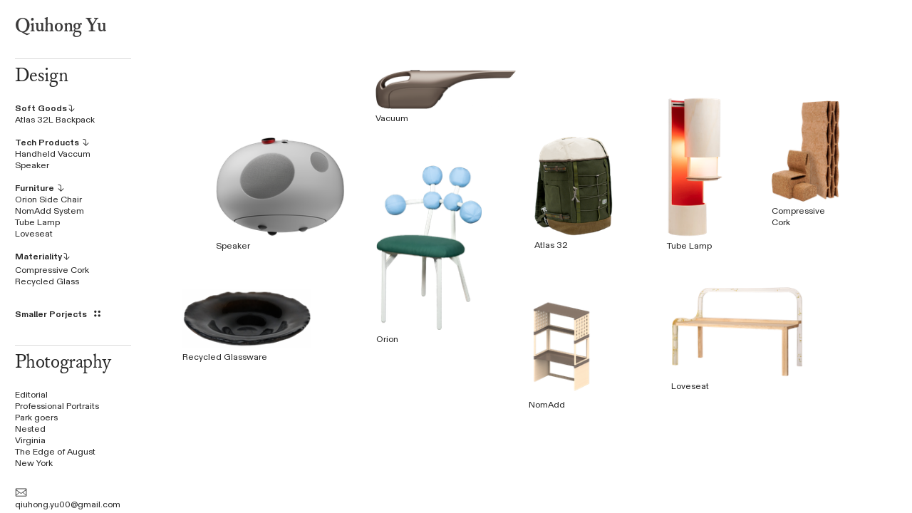

--- FILE ---
content_type: text/html; charset=UTF-8
request_url: https://qiuhongyu.com/
body_size: 24746
content:
<!DOCTYPE html>
<!-- 

        Running on cargo.site

-->
<html lang="en" data-predefined-style="true" data-css-presets="true" data-css-preset data-typography-preset>
	<head>
<script>
				var __cargo_context__ = 'live';
				var __cargo_js_ver__ = 'c=3744406473';
				var __cargo_maint__ = false;
				
				
			</script>
					<meta http-equiv="X-UA-Compatible" content="IE=edge,chrome=1">
		<meta http-equiv="Content-Type" content="text/html; charset=utf-8">
		<meta name="viewport" content="initial-scale=1.0, maximum-scale=1.0, user-scalable=no">
		
			<meta name="robots" content="index,follow">
		<title>qiuhongyu</title>
		<meta name="description" content="Cargo">
		
		<link rel="preconnect" href="https://static.cargo.site" crossorigin>
		<link rel="preconnect" href="https://freight.cargo.site" crossorigin>
				<link rel="preconnect" href="https://type.cargo.site" crossorigin>

		<!--<link rel="preload" href="https://static.cargo.site/assets/social/IconFont-Regular-0.9.3.woff2" as="font" type="font/woff" crossorigin>-->

		

		<link href="https://static.cargo.site/favicon/favicon.ico" rel="shortcut icon">
		<link href="https://qiuhongyu.com/rss" rel="alternate" type="application/rss+xml" title="qiuhongyu feed">

		<link href="https://qiuhongyu.com/stylesheet?c=3744406473&1706767406" id="member_stylesheet" rel="stylesheet" type="text/css" />
<style id="">@font-face{font-family:Icons;src:url(https://static.cargo.site/assets/social/IconFont-Regular-0.9.3.woff2);unicode-range:U+E000-E15C,U+F0000,U+FE0E}@font-face{font-family:Icons;src:url(https://static.cargo.site/assets/social/IconFont-Regular-0.9.3.woff2);font-weight:240;unicode-range:U+E000-E15C,U+F0000,U+FE0E}@font-face{font-family:Icons;src:url(https://static.cargo.site/assets/social/IconFont-Regular-0.9.3.woff2);unicode-range:U+E000-E15C,U+F0000,U+FE0E;font-weight:400}@font-face{font-family:Icons;src:url(https://static.cargo.site/assets/social/IconFont-Regular-0.9.3.woff2);unicode-range:U+E000-E15C,U+F0000,U+FE0E;font-weight:600}@font-face{font-family:Icons;src:url(https://static.cargo.site/assets/social/IconFont-Regular-0.9.3.woff2);unicode-range:U+E000-E15C,U+F0000,U+FE0E;font-weight:800}@font-face{font-family:Icons;src:url(https://static.cargo.site/assets/social/IconFont-Regular-0.9.3.woff2);unicode-range:U+E000-E15C,U+F0000,U+FE0E;font-style:italic}@font-face{font-family:Icons;src:url(https://static.cargo.site/assets/social/IconFont-Regular-0.9.3.woff2);unicode-range:U+E000-E15C,U+F0000,U+FE0E;font-weight:200;font-style:italic}@font-face{font-family:Icons;src:url(https://static.cargo.site/assets/social/IconFont-Regular-0.9.3.woff2);unicode-range:U+E000-E15C,U+F0000,U+FE0E;font-weight:400;font-style:italic}@font-face{font-family:Icons;src:url(https://static.cargo.site/assets/social/IconFont-Regular-0.9.3.woff2);unicode-range:U+E000-E15C,U+F0000,U+FE0E;font-weight:600;font-style:italic}@font-face{font-family:Icons;src:url(https://static.cargo.site/assets/social/IconFont-Regular-0.9.3.woff2);unicode-range:U+E000-E15C,U+F0000,U+FE0E;font-weight:800;font-style:italic}body.iconfont-loading,body.iconfont-loading *{color:transparent!important}body{-moz-osx-font-smoothing:grayscale;-webkit-font-smoothing:antialiased;-webkit-text-size-adjust:none}body.no-scroll{overflow:hidden}/*!
 * Content
 */.page{word-wrap:break-word}:focus{outline:0}.pointer-events-none{pointer-events:none}.pointer-events-auto{pointer-events:auto}.pointer-events-none .page_content .audio-player,.pointer-events-none .page_content .shop_product,.pointer-events-none .page_content a,.pointer-events-none .page_content audio,.pointer-events-none .page_content button,.pointer-events-none .page_content details,.pointer-events-none .page_content iframe,.pointer-events-none .page_content img,.pointer-events-none .page_content input,.pointer-events-none .page_content video{pointer-events:auto}.pointer-events-none .page_content *>a,.pointer-events-none .page_content>a{position:relative}s *{text-transform:inherit}#toolset{position:fixed;bottom:10px;right:10px;z-index:8}.mobile #toolset,.template_site_inframe #toolset{display:none}#toolset a{display:block;height:24px;width:24px;margin:0;padding:0;text-decoration:none;background:rgba(0,0,0,.2)}#toolset a:hover{background:rgba(0,0,0,.8)}[data-adminview] #toolset a,[data-adminview] #toolset_admin a{background:rgba(0,0,0,.04);pointer-events:none;cursor:default}#toolset_admin a:active{background:rgba(0,0,0,.7)}#toolset_admin a svg>*{transform:scale(1.1) translate(0,-.5px);transform-origin:50% 50%}#toolset_admin a svg{pointer-events:none;width:100%!important;height:auto!important}#following-container{overflow:auto;-webkit-overflow-scrolling:touch}#following-container iframe{height:100%;width:100%;position:absolute;top:0;left:0;right:0;bottom:0}:root{--following-width:-400px;--following-animation-duration:450ms}@keyframes following-open{0%{transform:translateX(0)}100%{transform:translateX(var(--following-width))}}@keyframes following-open-inverse{0%{transform:translateX(0)}100%{transform:translateX(calc(-1 * var(--following-width)))}}@keyframes following-close{0%{transform:translateX(var(--following-width))}100%{transform:translateX(0)}}@keyframes following-close-inverse{0%{transform:translateX(calc(-1 * var(--following-width)))}100%{transform:translateX(0)}}body.animate-left{animation:following-open var(--following-animation-duration);animation-fill-mode:both;animation-timing-function:cubic-bezier(.24,1,.29,1)}#following-container.animate-left{animation:following-close-inverse var(--following-animation-duration);animation-fill-mode:both;animation-timing-function:cubic-bezier(.24,1,.29,1)}#following-container.animate-left #following-frame{animation:following-close var(--following-animation-duration);animation-fill-mode:both;animation-timing-function:cubic-bezier(.24,1,.29,1)}body.animate-right{animation:following-close var(--following-animation-duration);animation-fill-mode:both;animation-timing-function:cubic-bezier(.24,1,.29,1)}#following-container.animate-right{animation:following-open-inverse var(--following-animation-duration);animation-fill-mode:both;animation-timing-function:cubic-bezier(.24,1,.29,1)}#following-container.animate-right #following-frame{animation:following-open var(--following-animation-duration);animation-fill-mode:both;animation-timing-function:cubic-bezier(.24,1,.29,1)}.slick-slider{position:relative;display:block;-moz-box-sizing:border-box;box-sizing:border-box;-webkit-user-select:none;-moz-user-select:none;-ms-user-select:none;user-select:none;-webkit-touch-callout:none;-khtml-user-select:none;-ms-touch-action:pan-y;touch-action:pan-y;-webkit-tap-highlight-color:transparent}.slick-list{position:relative;display:block;overflow:hidden;margin:0;padding:0}.slick-list:focus{outline:0}.slick-list.dragging{cursor:pointer;cursor:hand}.slick-slider .slick-list,.slick-slider .slick-track{transform:translate3d(0,0,0);will-change:transform}.slick-track{position:relative;top:0;left:0;display:block}.slick-track:after,.slick-track:before{display:table;content:'';width:1px;height:1px;margin-top:-1px;margin-left:-1px}.slick-track:after{clear:both}.slick-loading .slick-track{visibility:hidden}.slick-slide{display:none;float:left;height:100%;min-height:1px}[dir=rtl] .slick-slide{float:right}.content .slick-slide img{display:inline-block}.content .slick-slide img:not(.image-zoom){cursor:pointer}.content .scrub .slick-list,.content .scrub .slick-slide img:not(.image-zoom){cursor:ew-resize}body.slideshow-scrub-dragging *{cursor:ew-resize!important}.content .slick-slide img:not([src]),.content .slick-slide img[src='']{width:100%;height:auto}.slick-slide.slick-loading img{display:none}.slick-slide.dragging img{pointer-events:none}.slick-initialized .slick-slide{display:block}.slick-loading .slick-slide{visibility:hidden}.slick-vertical .slick-slide{display:block;height:auto;border:1px solid transparent}.slick-arrow.slick-hidden{display:none}.slick-arrow{position:absolute;z-index:9;width:0;top:0;height:100%;cursor:pointer;will-change:opacity;-webkit-transition:opacity 333ms cubic-bezier(.4,0,.22,1);transition:opacity 333ms cubic-bezier(.4,0,.22,1)}.slick-arrow.hidden{opacity:0}.slick-arrow svg{position:absolute;width:36px;height:36px;top:0;left:0;right:0;bottom:0;margin:auto;transform:translate(.25px,.25px)}.slick-arrow svg.right-arrow{transform:translate(.25px,.25px) scaleX(-1)}.slick-arrow svg:active{opacity:.75}.slick-arrow svg .arrow-shape{fill:none!important;stroke:#fff;stroke-linecap:square}.slick-arrow svg .arrow-outline{fill:none!important;stroke-width:2.5px;stroke:rgba(0,0,0,.6);stroke-linecap:square}.slick-arrow.slick-next{right:0;text-align:right}.slick-next svg,.wallpaper-navigation .slick-next svg{margin-right:10px}.mobile .slick-next svg{margin-right:10px}.slick-arrow.slick-prev{text-align:left}.slick-prev svg,.wallpaper-navigation .slick-prev svg{margin-left:10px}.mobile .slick-prev svg{margin-left:10px}.loading_animation{display:none;vertical-align:middle;z-index:15;line-height:0;pointer-events:none;border-radius:100%}.loading_animation.hidden{display:none}.loading_animation.pulsing{opacity:0;display:inline-block;animation-delay:.1s;-webkit-animation-delay:.1s;-moz-animation-delay:.1s;animation-duration:12s;animation-iteration-count:infinite;animation:fade-pulse-in .5s ease-in-out;-moz-animation:fade-pulse-in .5s ease-in-out;-webkit-animation:fade-pulse-in .5s ease-in-out;-webkit-animation-fill-mode:forwards;-moz-animation-fill-mode:forwards;animation-fill-mode:forwards}.loading_animation.pulsing.no-delay{animation-delay:0s;-webkit-animation-delay:0s;-moz-animation-delay:0s}.loading_animation div{border-radius:100%}.loading_animation div svg{max-width:100%;height:auto}.loading_animation div,.loading_animation div svg{width:20px;height:20px}.loading_animation.full-width svg{width:100%;height:auto}.loading_animation.full-width.big svg{width:100px;height:100px}.loading_animation div svg>*{fill:#ccc}.loading_animation div{-webkit-animation:spin-loading 12s ease-out;-webkit-animation-iteration-count:infinite;-moz-animation:spin-loading 12s ease-out;-moz-animation-iteration-count:infinite;animation:spin-loading 12s ease-out;animation-iteration-count:infinite}.loading_animation.hidden{display:none}[data-backdrop] .loading_animation{position:absolute;top:15px;left:15px;z-index:99}.loading_animation.position-absolute.middle{top:calc(50% - 10px);left:calc(50% - 10px)}.loading_animation.position-absolute.topleft{top:0;left:0}.loading_animation.position-absolute.middleright{top:calc(50% - 10px);right:1rem}.loading_animation.position-absolute.middleleft{top:calc(50% - 10px);left:1rem}.loading_animation.gray div svg>*{fill:#999}.loading_animation.gray-dark div svg>*{fill:#666}.loading_animation.gray-darker div svg>*{fill:#555}.loading_animation.gray-light div svg>*{fill:#ccc}.loading_animation.white div svg>*{fill:rgba(255,255,255,.85)}.loading_animation.blue div svg>*{fill:#698fff}.loading_animation.inline{display:inline-block;margin-bottom:.5ex}.loading_animation.inline.left{margin-right:.5ex}@-webkit-keyframes fade-pulse-in{0%{opacity:0}50%{opacity:.5}100%{opacity:1}}@-moz-keyframes fade-pulse-in{0%{opacity:0}50%{opacity:.5}100%{opacity:1}}@keyframes fade-pulse-in{0%{opacity:0}50%{opacity:.5}100%{opacity:1}}@-webkit-keyframes pulsate{0%{opacity:1}50%{opacity:0}100%{opacity:1}}@-moz-keyframes pulsate{0%{opacity:1}50%{opacity:0}100%{opacity:1}}@keyframes pulsate{0%{opacity:1}50%{opacity:0}100%{opacity:1}}@-webkit-keyframes spin-loading{0%{transform:rotate(0)}9%{transform:rotate(1050deg)}18%{transform:rotate(-1090deg)}20%{transform:rotate(-1080deg)}23%{transform:rotate(-1080deg)}28%{transform:rotate(-1095deg)}29%{transform:rotate(-1065deg)}34%{transform:rotate(-1080deg)}35%{transform:rotate(-1050deg)}40%{transform:rotate(-1065deg)}41%{transform:rotate(-1035deg)}44%{transform:rotate(-1035deg)}47%{transform:rotate(-2160deg)}50%{transform:rotate(-2160deg)}56%{transform:rotate(45deg)}60%{transform:rotate(45deg)}80%{transform:rotate(6120deg)}100%{transform:rotate(0)}}@keyframes spin-loading{0%{transform:rotate(0)}9%{transform:rotate(1050deg)}18%{transform:rotate(-1090deg)}20%{transform:rotate(-1080deg)}23%{transform:rotate(-1080deg)}28%{transform:rotate(-1095deg)}29%{transform:rotate(-1065deg)}34%{transform:rotate(-1080deg)}35%{transform:rotate(-1050deg)}40%{transform:rotate(-1065deg)}41%{transform:rotate(-1035deg)}44%{transform:rotate(-1035deg)}47%{transform:rotate(-2160deg)}50%{transform:rotate(-2160deg)}56%{transform:rotate(45deg)}60%{transform:rotate(45deg)}80%{transform:rotate(6120deg)}100%{transform:rotate(0)}}[grid-row]{align-items:flex-start;box-sizing:border-box;display:-webkit-box;display:-webkit-flex;display:-ms-flexbox;display:flex;-webkit-flex-wrap:wrap;-ms-flex-wrap:wrap;flex-wrap:wrap}[grid-col]{box-sizing:border-box}[grid-row] [grid-col].empty:after{content:"\0000A0";cursor:text}body.mobile[data-adminview=content-editproject] [grid-row] [grid-col].empty:after{display:none}[grid-col=auto]{-webkit-box-flex:1;-webkit-flex:1;-ms-flex:1;flex:1}[grid-col=x12]{width:100%}[grid-col=x11]{width:50%}[grid-col=x10]{width:33.33%}[grid-col=x9]{width:25%}[grid-col=x8]{width:20%}[grid-col=x7]{width:16.666666667%}[grid-col=x6]{width:14.285714286%}[grid-col=x5]{width:12.5%}[grid-col=x4]{width:11.111111111%}[grid-col=x3]{width:10%}[grid-col=x2]{width:9.090909091%}[grid-col=x1]{width:8.333333333%}[grid-col="1"]{width:8.33333%}[grid-col="2"]{width:16.66667%}[grid-col="3"]{width:25%}[grid-col="4"]{width:33.33333%}[grid-col="5"]{width:41.66667%}[grid-col="6"]{width:50%}[grid-col="7"]{width:58.33333%}[grid-col="8"]{width:66.66667%}[grid-col="9"]{width:75%}[grid-col="10"]{width:83.33333%}[grid-col="11"]{width:91.66667%}[grid-col="12"]{width:100%}body.mobile [grid-responsive] [grid-col]{width:100%;-webkit-box-flex:none;-webkit-flex:none;-ms-flex:none;flex:none}[data-ce-host=true][contenteditable=true] [grid-pad]{pointer-events:none}[data-ce-host=true][contenteditable=true] [grid-pad]>*{pointer-events:auto}[grid-pad="0"]{padding:0}[grid-pad="0.25"]{padding:.125rem}[grid-pad="0.5"]{padding:.25rem}[grid-pad="0.75"]{padding:.375rem}[grid-pad="1"]{padding:.5rem}[grid-pad="1.25"]{padding:.625rem}[grid-pad="1.5"]{padding:.75rem}[grid-pad="1.75"]{padding:.875rem}[grid-pad="2"]{padding:1rem}[grid-pad="2.5"]{padding:1.25rem}[grid-pad="3"]{padding:1.5rem}[grid-pad="3.5"]{padding:1.75rem}[grid-pad="4"]{padding:2rem}[grid-pad="5"]{padding:2.5rem}[grid-pad="6"]{padding:3rem}[grid-pad="7"]{padding:3.5rem}[grid-pad="8"]{padding:4rem}[grid-pad="9"]{padding:4.5rem}[grid-pad="10"]{padding:5rem}[grid-gutter="0"]{margin:0}[grid-gutter="0.5"]{margin:-.25rem}[grid-gutter="1"]{margin:-.5rem}[grid-gutter="1.5"]{margin:-.75rem}[grid-gutter="2"]{margin:-1rem}[grid-gutter="2.5"]{margin:-1.25rem}[grid-gutter="3"]{margin:-1.5rem}[grid-gutter="3.5"]{margin:-1.75rem}[grid-gutter="4"]{margin:-2rem}[grid-gutter="5"]{margin:-2.5rem}[grid-gutter="6"]{margin:-3rem}[grid-gutter="7"]{margin:-3.5rem}[grid-gutter="8"]{margin:-4rem}[grid-gutter="10"]{margin:-5rem}[grid-gutter="12"]{margin:-6rem}[grid-gutter="14"]{margin:-7rem}[grid-gutter="16"]{margin:-8rem}[grid-gutter="18"]{margin:-9rem}[grid-gutter="20"]{margin:-10rem}small{max-width:100%;text-decoration:inherit}img:not([src]),img[src='']{outline:1px solid rgba(177,177,177,.4);outline-offset:-1px;content:url([data-uri])}img.image-zoom{cursor:-webkit-zoom-in;cursor:-moz-zoom-in;cursor:zoom-in}#imprimatur{color:#333;font-size:10px;font-family:-apple-system,BlinkMacSystemFont,"Segoe UI",Roboto,Oxygen,Ubuntu,Cantarell,"Open Sans","Helvetica Neue",sans-serif,"Sans Serif",Icons;/*!System*/position:fixed;opacity:.3;right:-28px;bottom:160px;transform:rotate(270deg);-ms-transform:rotate(270deg);-webkit-transform:rotate(270deg);z-index:8;text-transform:uppercase;color:#999;opacity:.5;padding-bottom:2px;text-decoration:none}.mobile #imprimatur{display:none}bodycopy cargo-link a{font-family:-apple-system,BlinkMacSystemFont,"Segoe UI",Roboto,Oxygen,Ubuntu,Cantarell,"Open Sans","Helvetica Neue",sans-serif,"Sans Serif",Icons;/*!System*/font-size:12px;font-style:normal;font-weight:400;transform:rotate(270deg);text-decoration:none;position:fixed!important;right:-27px;bottom:100px;text-decoration:none;letter-spacing:normal;background:0 0;border:0;border-bottom:0;outline:0}/*! PhotoSwipe Default UI CSS by Dmitry Semenov | photoswipe.com | MIT license */.pswp--has_mouse .pswp__button--arrow--left,.pswp--has_mouse .pswp__button--arrow--right,.pswp__ui{visibility:visible}.pswp--minimal--dark .pswp__top-bar,.pswp__button{background:0 0}.pswp,.pswp__bg,.pswp__container,.pswp__img--placeholder,.pswp__zoom-wrap,.quick-view-navigation{-webkit-backface-visibility:hidden}.pswp__button{cursor:pointer;opacity:1;-webkit-appearance:none;transition:opacity .2s;-webkit-box-shadow:none;box-shadow:none}.pswp__button-close>svg{top:10px;right:10px;margin-left:auto}.pswp--touch .quick-view-navigation{display:none}.pswp__ui{-webkit-font-smoothing:auto;opacity:1;z-index:1550}.quick-view-navigation{will-change:opacity;-webkit-transition:opacity 333ms cubic-bezier(.4,0,.22,1);transition:opacity 333ms cubic-bezier(.4,0,.22,1)}.quick-view-navigation .pswp__group .pswp__button{pointer-events:auto}.pswp__button>svg{position:absolute;width:36px;height:36px}.quick-view-navigation .pswp__group:active svg{opacity:.75}.pswp__button svg .shape-shape{fill:#fff}.pswp__button svg .shape-outline{fill:#000}.pswp__button-prev>svg{top:0;bottom:0;left:10px;margin:auto}.pswp__button-next>svg{top:0;bottom:0;right:10px;margin:auto}.quick-view-navigation .pswp__group .pswp__button-prev{position:absolute;left:0;top:0;width:0;height:100%}.quick-view-navigation .pswp__group .pswp__button-next{position:absolute;right:0;top:0;width:0;height:100%}.quick-view-navigation .close-button,.quick-view-navigation .left-arrow,.quick-view-navigation .right-arrow{transform:translate(.25px,.25px)}.quick-view-navigation .right-arrow{transform:translate(.25px,.25px) scaleX(-1)}.pswp__button svg .shape-outline{fill:transparent!important;stroke:#000;stroke-width:2.5px;stroke-linecap:square}.pswp__button svg .shape-shape{fill:transparent!important;stroke:#fff;stroke-width:1.5px;stroke-linecap:square}.pswp__bg,.pswp__scroll-wrap,.pswp__zoom-wrap{width:100%;position:absolute}.quick-view-navigation .pswp__group .pswp__button-close{margin:0}.pswp__container,.pswp__item,.pswp__zoom-wrap{right:0;bottom:0;top:0;position:absolute;left:0}.pswp__ui--hidden .pswp__button{opacity:.001}.pswp__ui--hidden .pswp__button,.pswp__ui--hidden .pswp__button *{pointer-events:none}.pswp .pswp__ui.pswp__ui--displaynone{display:none}.pswp__element--disabled{display:none!important}/*! PhotoSwipe main CSS by Dmitry Semenov | photoswipe.com | MIT license */.pswp{position:fixed;display:none;height:100%;width:100%;top:0;left:0;right:0;bottom:0;margin:auto;-ms-touch-action:none;touch-action:none;z-index:9999999;-webkit-text-size-adjust:100%;line-height:initial;letter-spacing:initial;outline:0}.pswp img{max-width:none}.pswp--zoom-disabled .pswp__img{cursor:default!important}.pswp--animate_opacity{opacity:.001;will-change:opacity;-webkit-transition:opacity 333ms cubic-bezier(.4,0,.22,1);transition:opacity 333ms cubic-bezier(.4,0,.22,1)}.pswp--open{display:block}.pswp--zoom-allowed .pswp__img{cursor:-webkit-zoom-in;cursor:-moz-zoom-in;cursor:zoom-in}.pswp--zoomed-in .pswp__img{cursor:-webkit-grab;cursor:-moz-grab;cursor:grab}.pswp--dragging .pswp__img{cursor:-webkit-grabbing;cursor:-moz-grabbing;cursor:grabbing}.pswp__bg{left:0;top:0;height:100%;opacity:0;transform:translateZ(0);will-change:opacity}.pswp__scroll-wrap{left:0;top:0;height:100%}.pswp__container,.pswp__zoom-wrap{-ms-touch-action:none;touch-action:none}.pswp__container,.pswp__img{-webkit-user-select:none;-moz-user-select:none;-ms-user-select:none;user-select:none;-webkit-tap-highlight-color:transparent;-webkit-touch-callout:none}.pswp__zoom-wrap{-webkit-transform-origin:left top;-ms-transform-origin:left top;transform-origin:left top;-webkit-transition:-webkit-transform 222ms cubic-bezier(.4,0,.22,1);transition:transform 222ms cubic-bezier(.4,0,.22,1)}.pswp__bg{-webkit-transition:opacity 222ms cubic-bezier(.4,0,.22,1);transition:opacity 222ms cubic-bezier(.4,0,.22,1)}.pswp--animated-in .pswp__bg,.pswp--animated-in .pswp__zoom-wrap{-webkit-transition:none;transition:none}.pswp--hide-overflow .pswp__scroll-wrap,.pswp--hide-overflow.pswp{overflow:hidden}.pswp__img{position:absolute;width:auto;height:auto;top:0;left:0}.pswp__img--placeholder--blank{background:#222}.pswp--ie .pswp__img{width:100%!important;height:auto!important;left:0;top:0}.pswp__ui--idle{opacity:0}.pswp__error-msg{position:absolute;left:0;top:50%;width:100%;text-align:center;font-size:14px;line-height:16px;margin-top:-8px;color:#ccc}.pswp__error-msg a{color:#ccc;text-decoration:underline}.pswp__error-msg{font-family:-apple-system,BlinkMacSystemFont,"Segoe UI",Roboto,Oxygen,Ubuntu,Cantarell,"Open Sans","Helvetica Neue",sans-serif}.quick-view.mouse-down .iframe-item{pointer-events:none!important}.quick-view-caption-positioner{pointer-events:none;width:100%;height:100%}.quick-view-caption-wrapper{margin:auto;position:absolute;bottom:0;left:0;right:0}.quick-view-horizontal-align-left .quick-view-caption-wrapper{margin-left:0}.quick-view-horizontal-align-right .quick-view-caption-wrapper{margin-right:0}[data-quick-view-caption]{transition:.1s opacity ease-in-out;position:absolute;bottom:0;left:0;right:0}.quick-view-horizontal-align-left [data-quick-view-caption]{text-align:left}.quick-view-horizontal-align-right [data-quick-view-caption]{text-align:right}.quick-view-caption{transition:.1s opacity ease-in-out}.quick-view-caption>*{display:inline-block}.quick-view-caption *{pointer-events:auto}.quick-view-caption.hidden{opacity:0}.shop_product .dropdown_wrapper{flex:0 0 100%;position:relative}.shop_product select{appearance:none;-moz-appearance:none;-webkit-appearance:none;outline:0;-webkit-font-smoothing:antialiased;-moz-osx-font-smoothing:grayscale;cursor:pointer;border-radius:0;white-space:nowrap;overflow:hidden!important;text-overflow:ellipsis}.shop_product select.dropdown::-ms-expand{display:none}.shop_product a{cursor:pointer;border-bottom:none;text-decoration:none}.shop_product a.out-of-stock{pointer-events:none}body.audio-player-dragging *{cursor:ew-resize!important}.audio-player{display:inline-flex;flex:1 0 calc(100% - 2px);width:calc(100% - 2px)}.audio-player .button{height:100%;flex:0 0 3.3rem;display:flex}.audio-player .separator{left:3.3rem;height:100%}.audio-player .buffer{width:0%;height:100%;transition:left .3s linear,width .3s linear}.audio-player.seeking .buffer{transition:left 0s,width 0s}.audio-player.seeking{user-select:none;-webkit-user-select:none;cursor:ew-resize}.audio-player.seeking *{user-select:none;-webkit-user-select:none;cursor:ew-resize}.audio-player .bar{overflow:hidden;display:flex;justify-content:space-between;align-content:center;flex-grow:1}.audio-player .progress{width:0%;height:100%;transition:width .3s linear}.audio-player.seeking .progress{transition:width 0s}.audio-player .pause,.audio-player .play{cursor:pointer;height:100%}.audio-player .note-icon{margin:auto 0;order:2;flex:0 1 auto}.audio-player .title{white-space:nowrap;overflow:hidden;text-overflow:ellipsis;pointer-events:none;user-select:none;padding:.5rem 0 .5rem 1rem;margin:auto auto auto 0;flex:0 3 auto;min-width:0;width:100%}.audio-player .total-time{flex:0 1 auto;margin:auto 0}.audio-player .current-time,.audio-player .play-text{flex:0 1 auto;margin:auto 0}.audio-player .stream-anim{user-select:none;margin:auto auto auto 0}.audio-player .stream-anim span{display:inline-block}.audio-player .buffer,.audio-player .current-time,.audio-player .note-svg,.audio-player .play-text,.audio-player .separator,.audio-player .total-time{user-select:none;pointer-events:none}.audio-player .buffer,.audio-player .play-text,.audio-player .progress{position:absolute}.audio-player,.audio-player .bar,.audio-player .button,.audio-player .current-time,.audio-player .note-icon,.audio-player .pause,.audio-player .play,.audio-player .total-time{position:relative}body.mobile .audio-player,body.mobile .audio-player *{-webkit-touch-callout:none}#standalone-admin-frame{border:0;width:400px;position:absolute;right:0;top:0;height:100vh;z-index:99}body[standalone-admin=true] #standalone-admin-frame{transform:translate(0,0)}body[standalone-admin=true] .main_container{width:calc(100% - 400px)}body[standalone-admin=false] #standalone-admin-frame{transform:translate(100%,0)}body[standalone-admin=false] .main_container{width:100%}.toggle_standaloneAdmin{position:fixed;top:0;right:400px;height:40px;width:40px;z-index:999;cursor:pointer;background-color:rgba(0,0,0,.4)}.toggle_standaloneAdmin:active{opacity:.7}body[standalone-admin=false] .toggle_standaloneAdmin{right:0}.toggle_standaloneAdmin *{color:#fff;fill:#fff}.toggle_standaloneAdmin svg{padding:6px;width:100%;height:100%;opacity:.85}body[standalone-admin=false] .toggle_standaloneAdmin #close,body[standalone-admin=true] .toggle_standaloneAdmin #backdropsettings{display:none}.toggle_standaloneAdmin>div{width:100%;height:100%}#admin_toggle_button{position:fixed;top:50%;transform:translate(0,-50%);right:400px;height:36px;width:12px;z-index:999;cursor:pointer;background-color:rgba(0,0,0,.09);padding-left:2px;margin-right:5px}#admin_toggle_button .bar{content:'';background:rgba(0,0,0,.09);position:fixed;width:5px;bottom:0;top:0;z-index:10}#admin_toggle_button:active{background:rgba(0,0,0,.065)}#admin_toggle_button *{color:#fff;fill:#fff}#admin_toggle_button svg{padding:0;width:16px;height:36px;margin-left:1px;opacity:1}#admin_toggle_button svg *{fill:#fff;opacity:1}#admin_toggle_button[data-state=closed] .toggle_admin_close{display:none}#admin_toggle_button[data-state=closed],#admin_toggle_button[data-state=closed] .toggle_admin_open{width:20px;cursor:pointer;margin:0}#admin_toggle_button[data-state=closed] svg{margin-left:2px}#admin_toggle_button[data-state=open] .toggle_admin_open{display:none}select,select *{text-rendering:auto!important}b b{font-weight:inherit}*{-webkit-box-sizing:border-box;-moz-box-sizing:border-box;box-sizing:border-box}customhtml>*{position:relative;z-index:10}body,html{min-height:100vh;margin:0;padding:0}html{touch-action:manipulation;position:relative;background-color:#fff}.main_container{min-height:100vh;width:100%;overflow:hidden}.container{display:-webkit-box;display:-webkit-flex;display:-moz-box;display:-ms-flexbox;display:flex;-webkit-flex-wrap:wrap;-moz-flex-wrap:wrap;-ms-flex-wrap:wrap;flex-wrap:wrap;max-width:100%;width:100%;overflow:visible}.container{align-items:flex-start;-webkit-align-items:flex-start}.page{z-index:2}.page ul li>text-limit{display:block}.content,.content_container,.pinned{-webkit-flex:1 0 auto;-moz-flex:1 0 auto;-ms-flex:1 0 auto;flex:1 0 auto;max-width:100%}.content_container{width:100%}.content_container.full_height{min-height:100vh}.page_background{position:absolute;top:0;left:0;width:100%;height:100%}.page_container{position:relative;overflow:visible;width:100%}.backdrop{position:absolute;top:0;z-index:1;width:100%;height:100%;max-height:100vh}.backdrop>div{position:absolute;top:0;left:0;width:100%;height:100%;-webkit-backface-visibility:hidden;backface-visibility:hidden;transform:translate3d(0,0,0);contain:strict}[data-backdrop].backdrop>div[data-overflowing]{max-height:100vh;position:absolute;top:0;left:0}body.mobile [split-responsive]{display:flex;flex-direction:column}body.mobile [split-responsive] .container{width:100%;order:2}body.mobile [split-responsive] .backdrop{position:relative;height:50vh;width:100%;order:1}body.mobile [split-responsive] [data-auxiliary].backdrop{position:absolute;height:50vh;width:100%;order:1}.page{position:relative;z-index:2}img[data-align=left]{float:left}img[data-align=right]{float:right}[data-rotation]{transform-origin:center center}.content .page_content:not([contenteditable=true]) [data-draggable]{pointer-events:auto!important;backface-visibility:hidden}.preserve-3d{-moz-transform-style:preserve-3d;transform-style:preserve-3d}.content .page_content:not([contenteditable=true]) [data-draggable] iframe{pointer-events:none!important}.dragging-active iframe{pointer-events:none!important}.content .page_content:not([contenteditable=true]) [data-draggable]:active{opacity:1}.content .scroll-transition-fade{transition:transform 1s ease-in-out,opacity .8s ease-in-out}.content .scroll-transition-fade.below-viewport{opacity:0;transform:translateY(40px)}.mobile.full_width .page_container:not([split-layout]) .container_width{width:100%}[data-view=pinned_bottom] .bottom_pin_invisibility{visibility:hidden}.pinned{position:relative;width:100%}.pinned .page_container.accommodate:not(.fixed):not(.overlay){z-index:2}.pinned .page_container.overlay{position:absolute;z-index:4}.pinned .page_container.overlay.fixed{position:fixed}.pinned .page_container.overlay.fixed .page{max-height:100vh;-webkit-overflow-scrolling:touch}.pinned .page_container.overlay.fixed .page.allow-scroll{overflow-y:auto;overflow-x:hidden}.pinned .page_container.overlay.fixed .page.allow-scroll{align-items:flex-start;-webkit-align-items:flex-start}.pinned .page_container .page.allow-scroll::-webkit-scrollbar{width:0;background:0 0;display:none}.pinned.pinned_top .page_container.overlay{left:0;top:0}.pinned.pinned_bottom .page_container.overlay{left:0;bottom:0}div[data-container=set]:empty{margin-top:1px}.thumbnails{position:relative;z-index:1}[thumbnails=grid]{align-items:baseline}[thumbnails=justify] .thumbnail{box-sizing:content-box}[thumbnails][data-padding-zero] .thumbnail{margin-bottom:-1px}[thumbnails=montessori] .thumbnail{pointer-events:auto;position:absolute}[thumbnails] .thumbnail>a{display:block;text-decoration:none}[thumbnails=montessori]{height:0}[thumbnails][data-resizing],[thumbnails][data-resizing] *{cursor:nwse-resize}[thumbnails] .thumbnail .resize-handle{cursor:nwse-resize;width:26px;height:26px;padding:5px;position:absolute;opacity:.75;right:-1px;bottom:-1px;z-index:100}[thumbnails][data-resizing] .resize-handle{display:none}[thumbnails] .thumbnail .resize-handle svg{position:absolute;top:0;left:0}[thumbnails] .thumbnail .resize-handle:hover{opacity:1}[data-can-move].thumbnail .resize-handle svg .resize_path_outline{fill:#fff}[data-can-move].thumbnail .resize-handle svg .resize_path{fill:#000}[thumbnails=montessori] .thumbnail_sizer{height:0;width:100%;position:relative;padding-bottom:100%;pointer-events:none}[thumbnails] .thumbnail img{display:block;min-height:3px;margin-bottom:0}[thumbnails] .thumbnail img:not([src]),img[src=""]{margin:0!important;width:100%;min-height:3px;height:100%!important;position:absolute}[aspect-ratio="1x1"].thumb_image{height:0;padding-bottom:100%;overflow:hidden}[aspect-ratio="4x3"].thumb_image{height:0;padding-bottom:75%;overflow:hidden}[aspect-ratio="16x9"].thumb_image{height:0;padding-bottom:56.25%;overflow:hidden}[thumbnails] .thumb_image{width:100%;position:relative}[thumbnails][thumbnail-vertical-align=top]{align-items:flex-start}[thumbnails][thumbnail-vertical-align=middle]{align-items:center}[thumbnails][thumbnail-vertical-align=bottom]{align-items:baseline}[thumbnails][thumbnail-horizontal-align=left]{justify-content:flex-start}[thumbnails][thumbnail-horizontal-align=middle]{justify-content:center}[thumbnails][thumbnail-horizontal-align=right]{justify-content:flex-end}.thumb_image.default_image>svg{position:absolute;top:0;left:0;bottom:0;right:0;width:100%;height:100%}.thumb_image.default_image{outline:1px solid #ccc;outline-offset:-1px;position:relative}.mobile.full_width [data-view=Thumbnail] .thumbnails_width{width:100%}.content [data-draggable] a:active,.content [data-draggable] img:active{opacity:initial}.content .draggable-dragging{opacity:initial}[data-draggable].draggable_visible{visibility:visible}[data-draggable].draggable_hidden{visibility:hidden}.gallery_card [data-draggable],.marquee [data-draggable]{visibility:inherit}[data-draggable]{visibility:visible;background-color:rgba(0,0,0,.003)}#site_menu_panel_container .image-gallery:not(.initialized){height:0;padding-bottom:100%;min-height:initial}.image-gallery:not(.initialized){min-height:100vh;visibility:hidden;width:100%}.image-gallery .gallery_card img{display:block;width:100%;height:auto}.image-gallery .gallery_card{transform-origin:center}.image-gallery .gallery_card.dragging{opacity:.1;transform:initial!important}.image-gallery:not([image-gallery=slideshow]) .gallery_card iframe:only-child,.image-gallery:not([image-gallery=slideshow]) .gallery_card video:only-child{width:100%;height:100%;top:0;left:0;position:absolute}.image-gallery[image-gallery=slideshow] .gallery_card video[muted][autoplay]:not([controls]),.image-gallery[image-gallery=slideshow] .gallery_card video[muted][data-autoplay]:not([controls]){pointer-events:none}.image-gallery [image-gallery-pad="0"] video:only-child{object-fit:cover;height:calc(100% + 1px)}div.image-gallery>a,div.image-gallery>iframe,div.image-gallery>img,div.image-gallery>video{display:none}[image-gallery-row]{align-items:flex-start;box-sizing:border-box;display:-webkit-box;display:-webkit-flex;display:-ms-flexbox;display:flex;-webkit-flex-wrap:wrap;-ms-flex-wrap:wrap;flex-wrap:wrap}.image-gallery .gallery_card_image{width:100%;position:relative}[data-predefined-style=true] .image-gallery a.gallery_card{display:block;border:none}[image-gallery-col]{box-sizing:border-box}[image-gallery-col=x12]{width:100%}[image-gallery-col=x11]{width:50%}[image-gallery-col=x10]{width:33.33%}[image-gallery-col=x9]{width:25%}[image-gallery-col=x8]{width:20%}[image-gallery-col=x7]{width:16.666666667%}[image-gallery-col=x6]{width:14.285714286%}[image-gallery-col=x5]{width:12.5%}[image-gallery-col=x4]{width:11.111111111%}[image-gallery-col=x3]{width:10%}[image-gallery-col=x2]{width:9.090909091%}[image-gallery-col=x1]{width:8.333333333%}.content .page_content [image-gallery-pad].image-gallery{pointer-events:none}.content .page_content [image-gallery-pad].image-gallery .gallery_card_image>*,.content .page_content [image-gallery-pad].image-gallery .gallery_image_caption{pointer-events:auto}.content .page_content [image-gallery-pad="0"]{padding:0}.content .page_content [image-gallery-pad="0.25"]{padding:.125rem}.content .page_content [image-gallery-pad="0.5"]{padding:.25rem}.content .page_content [image-gallery-pad="0.75"]{padding:.375rem}.content .page_content [image-gallery-pad="1"]{padding:.5rem}.content .page_content [image-gallery-pad="1.25"]{padding:.625rem}.content .page_content [image-gallery-pad="1.5"]{padding:.75rem}.content .page_content [image-gallery-pad="1.75"]{padding:.875rem}.content .page_content [image-gallery-pad="2"]{padding:1rem}.content .page_content [image-gallery-pad="2.5"]{padding:1.25rem}.content .page_content [image-gallery-pad="3"]{padding:1.5rem}.content .page_content [image-gallery-pad="3.5"]{padding:1.75rem}.content .page_content [image-gallery-pad="4"]{padding:2rem}.content .page_content [image-gallery-pad="5"]{padding:2.5rem}.content .page_content [image-gallery-pad="6"]{padding:3rem}.content .page_content [image-gallery-pad="7"]{padding:3.5rem}.content .page_content [image-gallery-pad="8"]{padding:4rem}.content .page_content [image-gallery-pad="9"]{padding:4.5rem}.content .page_content [image-gallery-pad="10"]{padding:5rem}.content .page_content [image-gallery-gutter="0"]{margin:0}.content .page_content [image-gallery-gutter="0.5"]{margin:-.25rem}.content .page_content [image-gallery-gutter="1"]{margin:-.5rem}.content .page_content [image-gallery-gutter="1.5"]{margin:-.75rem}.content .page_content [image-gallery-gutter="2"]{margin:-1rem}.content .page_content [image-gallery-gutter="2.5"]{margin:-1.25rem}.content .page_content [image-gallery-gutter="3"]{margin:-1.5rem}.content .page_content [image-gallery-gutter="3.5"]{margin:-1.75rem}.content .page_content [image-gallery-gutter="4"]{margin:-2rem}.content .page_content [image-gallery-gutter="5"]{margin:-2.5rem}.content .page_content [image-gallery-gutter="6"]{margin:-3rem}.content .page_content [image-gallery-gutter="7"]{margin:-3.5rem}.content .page_content [image-gallery-gutter="8"]{margin:-4rem}.content .page_content [image-gallery-gutter="10"]{margin:-5rem}.content .page_content [image-gallery-gutter="12"]{margin:-6rem}.content .page_content [image-gallery-gutter="14"]{margin:-7rem}.content .page_content [image-gallery-gutter="16"]{margin:-8rem}.content .page_content [image-gallery-gutter="18"]{margin:-9rem}.content .page_content [image-gallery-gutter="20"]{margin:-10rem}[image-gallery=slideshow]:not(.initialized)>*{min-height:1px;opacity:0;min-width:100%}[image-gallery=slideshow][data-constrained-by=height] [image-gallery-vertical-align].slick-track{align-items:flex-start}[image-gallery=slideshow] img.image-zoom:active{opacity:initial}[image-gallery=slideshow].slick-initialized .gallery_card{pointer-events:none}[image-gallery=slideshow].slick-initialized .gallery_card.slick-current{pointer-events:auto}[image-gallery=slideshow] .gallery_card:not(.has_caption){line-height:0}.content .page_content [image-gallery=slideshow].image-gallery>*{pointer-events:auto}.content [image-gallery=slideshow].image-gallery.slick-initialized .gallery_card{overflow:hidden;margin:0;display:flex;flex-flow:row wrap;flex-shrink:0}.content [image-gallery=slideshow].image-gallery.slick-initialized .gallery_card.slick-current{overflow:visible}[image-gallery=slideshow] .gallery_image_caption{opacity:1;transition:opacity .3s;-webkit-transition:opacity .3s;width:100%;margin-left:auto;margin-right:auto;clear:both}[image-gallery-horizontal-align=left] .gallery_image_caption{text-align:left}[image-gallery-horizontal-align=middle] .gallery_image_caption{text-align:center}[image-gallery-horizontal-align=right] .gallery_image_caption{text-align:right}[image-gallery=slideshow][data-slideshow-in-transition] .gallery_image_caption{opacity:0;transition:opacity .3s;-webkit-transition:opacity .3s}[image-gallery=slideshow] .gallery_card_image{width:initial;margin:0;display:inline-block}[image-gallery=slideshow] .gallery_card img{margin:0;display:block}[image-gallery=slideshow][data-exploded]{align-items:flex-start;box-sizing:border-box;display:-webkit-box;display:-webkit-flex;display:-ms-flexbox;display:flex;-webkit-flex-wrap:wrap;-ms-flex-wrap:wrap;flex-wrap:wrap;justify-content:flex-start;align-content:flex-start}[image-gallery=slideshow][data-exploded] .gallery_card{padding:1rem;width:16.666%}[image-gallery=slideshow][data-exploded] .gallery_card_image{height:0;display:block;width:100%}[image-gallery=grid]{align-items:baseline}[image-gallery=grid] .gallery_card.has_caption .gallery_card_image{display:block}[image-gallery=grid] [image-gallery-pad="0"].gallery_card{margin-bottom:-1px}[image-gallery=grid] .gallery_card img{margin:0}[image-gallery=columns] .gallery_card img{margin:0}[image-gallery=justify]{align-items:flex-start}[image-gallery=justify] .gallery_card img{margin:0}[image-gallery=montessori][image-gallery-row]{display:block}[image-gallery=montessori] a.gallery_card,[image-gallery=montessori] div.gallery_card{position:absolute;pointer-events:auto}[image-gallery=montessori][data-can-move] .gallery_card,[image-gallery=montessori][data-can-move] .gallery_card .gallery_card_image,[image-gallery=montessori][data-can-move] .gallery_card .gallery_card_image>*{cursor:move}[image-gallery=montessori]{position:relative;height:0}[image-gallery=freeform] .gallery_card{position:relative}[image-gallery=freeform] [image-gallery-pad="0"].gallery_card{margin-bottom:-1px}[image-gallery-vertical-align]{display:flex;flex-flow:row wrap}[image-gallery-vertical-align].slick-track{display:flex;flex-flow:row nowrap}.image-gallery .slick-list{margin-bottom:-.3px}[image-gallery-vertical-align=top]{align-content:flex-start;align-items:flex-start}[image-gallery-vertical-align=middle]{align-items:center;align-content:center}[image-gallery-vertical-align=bottom]{align-content:flex-end;align-items:flex-end}[image-gallery-horizontal-align=left]{justify-content:flex-start}[image-gallery-horizontal-align=middle]{justify-content:center}[image-gallery-horizontal-align=right]{justify-content:flex-end}.image-gallery[data-resizing],.image-gallery[data-resizing] *{cursor:nwse-resize!important}.image-gallery .gallery_card .resize-handle,.image-gallery .gallery_card .resize-handle *{cursor:nwse-resize!important}.image-gallery .gallery_card .resize-handle{width:26px;height:26px;padding:5px;position:absolute;opacity:.75;right:-1px;bottom:-1px;z-index:10}.image-gallery[data-resizing] .resize-handle{display:none}.image-gallery .gallery_card .resize-handle svg{cursor:nwse-resize!important;position:absolute;top:0;left:0}.image-gallery .gallery_card .resize-handle:hover{opacity:1}[data-can-move].gallery_card .resize-handle svg .resize_path_outline{fill:#fff}[data-can-move].gallery_card .resize-handle svg .resize_path{fill:#000}[image-gallery=montessori] .thumbnail_sizer{height:0;width:100%;position:relative;padding-bottom:100%;pointer-events:none}#site_menu_button{display:block;text-decoration:none;pointer-events:auto;z-index:9;vertical-align:top;cursor:pointer;box-sizing:content-box;font-family:Icons}#site_menu_button.custom_icon{padding:0;line-height:0}#site_menu_button.custom_icon img{width:100%;height:auto}#site_menu_wrapper.disabled #site_menu_button{display:none}#site_menu_wrapper.mobile_only #site_menu_button{display:none}body.mobile #site_menu_wrapper.mobile_only:not(.disabled) #site_menu_button:not(.active){display:block}#site_menu_panel_container[data-type=cargo_menu] #site_menu_panel{display:block;position:fixed;top:0;right:0;bottom:0;left:0;z-index:10;cursor:default}.site_menu{pointer-events:auto;position:absolute;z-index:11;top:0;bottom:0;line-height:0;max-width:400px;min-width:300px;font-size:20px;text-align:left;background:rgba(20,20,20,.95);padding:20px 30px 90px 30px;overflow-y:auto;overflow-x:hidden;display:-webkit-box;display:-webkit-flex;display:-ms-flexbox;display:flex;-webkit-box-orient:vertical;-webkit-box-direction:normal;-webkit-flex-direction:column;-ms-flex-direction:column;flex-direction:column;-webkit-box-pack:start;-webkit-justify-content:flex-start;-ms-flex-pack:start;justify-content:flex-start}body.mobile #site_menu_wrapper .site_menu{-webkit-overflow-scrolling:touch;min-width:auto;max-width:100%;width:100%;padding:20px}#site_menu_wrapper[data-sitemenu-position=bottom-left] #site_menu,#site_menu_wrapper[data-sitemenu-position=top-left] #site_menu{left:0}#site_menu_wrapper[data-sitemenu-position=bottom-right] #site_menu,#site_menu_wrapper[data-sitemenu-position=top-right] #site_menu{right:0}#site_menu_wrapper[data-type=page] .site_menu{right:0;left:0;width:100%;padding:0;margin:0;background:0 0}.site_menu_wrapper.open .site_menu{display:block}.site_menu div{display:block}.site_menu a{text-decoration:none;display:inline-block;color:rgba(255,255,255,.75);max-width:100%;overflow:hidden;white-space:nowrap;text-overflow:ellipsis;line-height:1.4}.site_menu div a.active{color:rgba(255,255,255,.4)}.site_menu div.set-link>a{font-weight:700}.site_menu div.hidden{display:none}.site_menu .close{display:block;position:absolute;top:0;right:10px;font-size:60px;line-height:50px;font-weight:200;color:rgba(255,255,255,.4);cursor:pointer;user-select:none}#site_menu_panel_container .page_container{position:relative;overflow:hidden;background:0 0;z-index:2}#site_menu_panel_container .site_menu_page_wrapper{position:fixed;top:0;left:0;overflow-y:auto;-webkit-overflow-scrolling:touch;height:100%;width:100%;z-index:100}#site_menu_panel_container .site_menu_page_wrapper .backdrop{pointer-events:none}#site_menu_panel_container #site_menu_page_overlay{position:fixed;top:0;right:0;bottom:0;left:0;cursor:default;z-index:1}#shop_button{display:block;text-decoration:none;pointer-events:auto;z-index:9;vertical-align:top;cursor:pointer;box-sizing:content-box;font-family:Icons}#shop_button.custom_icon{padding:0;line-height:0}#shop_button.custom_icon img{width:100%;height:auto}#shop_button.disabled{display:none}.loading[data-loading]{display:none;position:fixed;bottom:8px;left:8px;z-index:100}.new_site_button_wrapper{font-size:1.8rem;font-weight:400;color:rgba(0,0,0,.85);font-family:-apple-system,BlinkMacSystemFont,'Segoe UI',Roboto,Oxygen,Ubuntu,Cantarell,'Open Sans','Helvetica Neue',sans-serif,'Sans Serif',Icons;font-style:normal;line-height:1.4;color:#fff;position:fixed;bottom:0;right:0;z-index:999}body.template_site #toolset{display:none!important}body.mobile .new_site_button{display:none}.new_site_button{display:flex;height:44px;cursor:pointer}.new_site_button .plus{width:44px;height:100%}.new_site_button .plus svg{width:100%;height:100%}.new_site_button .plus svg line{stroke:#000;stroke-width:2px}.new_site_button .plus:after,.new_site_button .plus:before{content:'';width:30px;height:2px}.new_site_button .text{background:#0fce83;display:none;padding:7.5px 15px 7.5px 15px;height:100%;font-size:20px;color:#222}.new_site_button:active{opacity:.8}.new_site_button.show_full .text{display:block}.new_site_button.show_full .plus{display:none}html:not(.admin-wrapper) .template_site #confirm_modal [data-progress] .progress-indicator:after{content:'Generating Site...';padding:7.5px 15px;right:-200px;color:#000}bodycopy svg.marker-overlay,bodycopy svg.marker-overlay *{transform-origin:0 0;-webkit-transform-origin:0 0;box-sizing:initial}bodycopy svg#svgroot{box-sizing:initial}bodycopy svg.marker-overlay{padding:inherit;position:absolute;left:0;top:0;width:100%;height:100%;min-height:1px;overflow:visible;pointer-events:none;z-index:999}bodycopy svg.marker-overlay *{pointer-events:initial}bodycopy svg.marker-overlay text{letter-spacing:initial}bodycopy svg.marker-overlay a{cursor:pointer}.marquee:not(.torn-down){overflow:hidden;width:100%;position:relative;padding-bottom:.25em;padding-top:.25em;margin-bottom:-.25em;margin-top:-.25em;contain:layout}.marquee .marquee_contents{will-change:transform;display:flex;flex-direction:column}.marquee[behavior][direction].torn-down{white-space:normal}.marquee[behavior=bounce] .marquee_contents{display:block;float:left;clear:both}.marquee[behavior=bounce] .marquee_inner{display:block}.marquee[behavior=bounce][direction=vertical] .marquee_contents{width:100%}.marquee[behavior=bounce][direction=diagonal] .marquee_inner:last-child,.marquee[behavior=bounce][direction=vertical] .marquee_inner:last-child{position:relative;visibility:hidden}.marquee[behavior=bounce][direction=horizontal],.marquee[behavior=scroll][direction=horizontal]{white-space:pre}.marquee[behavior=scroll][direction=horizontal] .marquee_contents{display:inline-flex;white-space:nowrap;min-width:100%}.marquee[behavior=scroll][direction=horizontal] .marquee_inner{min-width:100%}.marquee[behavior=scroll] .marquee_inner:first-child{will-change:transform;position:absolute;width:100%;top:0;left:0}.cycle{display:none}</style>
<script type="text/json" data-set="defaults" >{"current_offset":0,"current_page":1,"cargo_url":"qiuhongyu","is_domain":true,"is_mobile":false,"is_tablet":false,"is_phone":false,"homepage_id":"29546012","tags":null,"api_path":"https:\/\/qiuhongyu.com\/_api","is_editor":false,"is_template":false}</script>
<script type="text/json" data-set="DisplayOptions" >{"user_id":1709009,"pagination_count":24,"title_in_project":true,"disable_project_scroll":false,"learning_cargo_seen":true,"resource_url":null,"use_sets":null,"sets_are_clickable":null,"set_links_position":null,"sticky_pages":null,"total_projects":0,"slideshow_responsive":false,"slideshow_thumbnails_header":true,"layout_options":{"content_position":"right_cover","content_width":"100","content_margin":"5","main_margin":"5","text_alignment":"text_left","vertical_position":"vertical_top","bgcolor":"transparent","WebFontConfig":{"cargo":{"families":{"Diatype":{"variants":["n2","i2","n3","i3","n4","i4","n5","i5","n7","i7"]},"Diatype Variable":{"variants":["n2","n3","n4","n5","n7","n8","n9","n10","i4"]},"Williams Caslon Text":{"variants":["n4","i4","n7","i7"]},"Monument Grotesk Mono":{"variants":["n2","i2","n3","i3","n4","i4","n5","i5","n7","i7","n8","i8","n9","i9"]}}},"system":{"families":{"-apple-system":{"variants":["n4"]}}}},"links_orientation":"links_horizontal","viewport_size":"phone","mobile_zoom":"19","mobile_view":"desktop","mobile_padding":"-3.5","mobile_formatting":false,"width_unit":"rem","text_width":"66","is_feed":false,"limit_vertical_images":false,"image_zoom":true,"mobile_images_full_width":true,"responsive_columns":"1","responsive_thumbnails_padding":"0.7","enable_sitemenu":false,"sitemenu_mobileonly":false,"menu_position":"top-left","sitemenu_option":"cargo_menu","responsive_row_height":"75","advanced_padding_enabled":false,"main_margin_top":"5","main_margin_right":"5","main_margin_bottom":"5","main_margin_left":"5","mobile_pages_full_width":true,"scroll_transition":true,"image_full_zoom":false,"quick_view_height":"100","quick_view_width":"100","quick_view_alignment":"quick_view_center_center","advanced_quick_view_padding_enabled":false,"quick_view_padding":"2.5","quick_view_padding_top":"2.5","quick_view_padding_bottom":"2.5","quick_view_padding_left":"2.5","quick_view_padding_right":"2.5","quick_content_alignment":"quick_content_center_center","close_quick_view_on_scroll":true,"show_quick_view_ui":true,"quick_view_bgcolor":"rgba(255, 255, 255, 1)","quick_view_caption":false},"element_sort":{"no-group":[{"name":"Navigation","isActive":true},{"name":"Header Text","isActive":true},{"name":"Content","isActive":true},{"name":"Header Image","isActive":false}]},"site_menu_options":{"display_type":"page","enable":true,"mobile_only":true,"position":"top-right","single_page_id":"29545893","icon":"\ue132","show_homepage":false,"single_page_url":"Menu","custom_icon":false,"overlay_sitemenu_page":false},"ecommerce_options":{"enable_ecommerce_button":false,"shop_button_position":"top-right","shop_icon":"text","custom_icon":false,"shop_icon_text":"Shopping Bag &lt;(#)&gt;","icon":"","enable_geofencing":false,"enabled_countries":["AF","AX","AL","DZ","AS","AD","AO","AI","AQ","AG","AR","AM","AW","AU","AT","AZ","BS","BH","BD","BB","BY","BE","BZ","BJ","BM","BT","BO","BQ","BA","BW","BV","BR","IO","BN","BG","BF","BI","KH","CM","CA","CV","KY","CF","TD","CL","CN","CX","CC","CO","KM","CG","CD","CK","CR","CI","HR","CU","CW","CY","CZ","DK","DJ","DM","DO","EC","EG","SV","GQ","ER","EE","ET","FK","FO","FJ","FI","FR","GF","PF","TF","GA","GM","GE","DE","GH","GI","GR","GL","GD","GP","GU","GT","GG","GN","GW","GY","HT","HM","VA","HN","HK","HU","IS","IN","ID","IR","IQ","IE","IM","IL","IT","JM","JP","JE","JO","KZ","KE","KI","KP","KR","KW","KG","LA","LV","LB","LS","LR","LY","LI","LT","LU","MO","MK","MG","MW","MY","MV","ML","MT","MH","MQ","MR","MU","YT","MX","FM","MD","MC","MN","ME","MS","MA","MZ","MM","NA","NR","NP","NL","NC","NZ","NI","NE","NG","NU","NF","MP","NO","OM","PK","PW","PS","PA","PG","PY","PE","PH","PN","PL","PT","PR","QA","RE","RO","RU","RW","BL","SH","KN","LC","MF","PM","VC","WS","SM","ST","SA","SN","RS","SC","SL","SG","SX","SK","SI","SB","SO","ZA","GS","SS","ES","LK","SD","SR","SJ","SZ","SE","CH","SY","TW","TJ","TZ","TH","TL","TG","TK","TO","TT","TN","TR","TM","TC","TV","UG","UA","AE","GB","US","UM","UY","UZ","VU","VE","VN","VG","VI","WF","EH","YE","ZM","ZW"]}}</script>
<script type="text/json" data-set="Site" >{"id":"1709009","direct_link":"https:\/\/qiuhongyu.com","display_url":"qiuhongyu.com","site_url":"qiuhongyu","account_shop_id":null,"has_ecommerce":false,"has_shop":false,"ecommerce_key_public":null,"cargo_spark_button":true,"following_url":null,"website_title":"qiuhongyu","meta_tags":"","meta_description":"","meta_head":"","homepage_id":"29546012","css_url":"https:\/\/qiuhongyu.com\/stylesheet","rss_url":"https:\/\/qiuhongyu.com\/rss","js_url":"\/_jsapps\/design\/design.js","favicon_url":"https:\/\/static.cargo.site\/favicon\/favicon.ico","home_url":"https:\/\/cargo.site","auth_url":"https:\/\/cargo.site","profile_url":null,"profile_width":0,"profile_height":0,"social_image_url":null,"social_width":0,"social_height":0,"social_description":"Cargo","social_has_image":false,"social_has_description":false,"site_menu_icon":null,"site_menu_has_image":false,"custom_html":"<customhtml><\/customhtml>","filter":null,"is_editor":false,"use_hi_res":false,"hiq":null,"progenitor_site":"e561","files":{"PPEditorialNew-Italic.otf":"https:\/\/files.cargocollective.com\/c1709009\/PPEditorialNew-Italic.otf?1686278612","PPEditorialNew-Regular.otf":"https:\/\/files.cargocollective.com\/c1709009\/PPEditorialNew-Regular.otf?1686278612","PPEditorialNew-Ultrabold.otf":"https:\/\/files.cargocollective.com\/c1709009\/PPEditorialNew-Ultrabold.otf?1686278612","PPEditorialNew-UltralightItalic.otf":"https:\/\/files.cargocollective.com\/c1709009\/PPEditorialNew-UltralightItalic.otf?1686278612","PPEditorialNew-Ultralight.otf":"https:\/\/files.cargocollective.com\/c1709009\/PPEditorialNew-Ultralight.otf?1686278612"},"resource_url":"qiuhongyu.com\/_api\/v0\/site\/1709009"}</script>
<script type="text/json" data-set="ScaffoldingData" >{"id":0,"title":"qiuhongyu","project_url":0,"set_id":0,"is_homepage":false,"pin":false,"is_set":true,"in_nav":false,"stack":false,"sort":0,"index":0,"page_count":3,"pin_position":null,"thumbnail_options":null,"pages":[{"id":29545893,"site_id":1709009,"project_url":"Menu","direct_link":"https:\/\/qiuhongyu.com\/Menu","type":"page","title":"Menu","title_no_html":"Menu","tags":"","display":false,"pin":true,"pin_options":{"position":"top","overlay":true,"fixed":true,"exclude_mobile":true},"in_nav":false,"is_homepage":false,"backdrop_enabled":false,"is_set":false,"stack":false,"excerpt":"Qiuhong Yu\n\nDesign\n\nSoft Goods\ue145\ufe0e\ufe0e\ufe0e\n\nAtlas 32L Backpack\n\u00a0\n\n\n\n\n\n\n\nTech Products\n\n\ue145\ufe0e\ufe0e\ufe0e\n\n \n\nHandheld...","content":"<h2><\/h2>\n\n<div grid-row=\"\" grid-pad=\"2\" grid-gutter=\"4\" grid-responsive=\"\">\n\t<div grid-col=\"x12\" grid-pad=\"2\">\n\n<h1><b><a href=\"About-Qiuhong-Yu\" rel=\"history\">Qiuhong Yu<\/a><\/b><\/h1><br>\n<hr><h1><span style=\"color: rgba(0, 0, 0, 0.85);\"><a href=\"Design-Overview\" rel=\"history\"><span style=\"color: rgba(0, 0, 0, 0.85);\">Design<\/span><\/a><\/span><\/h1><br>\n<small><b>Soft Goods\ue145\ufe0e\ufe0e\ufe0e<\/b><br>\n<a href=\"Atlas-32\" rel=\"history\">Atlas 32L Backpack<\/a>\n&nbsp;<br>\n<a href=\"Compresive-cork\" rel=\"history\"><\/a><a href=\"Bottom-drawer-1\" rel=\"history\"><\/a>\n\n<br>\n\n\n<b><span style=\"color: rgba(0, 0, 0, 0.85);\">Tech Products\n\n\ue145\ufe0e\ufe0e\ufe0e\n\n <\/span><\/b><span style=\"color: #444361;\"><\/span><br>\n<a href=\"Vacuum\" rel=\"history\">Handheld Vaccum<\/a>\n\n<br>\n<a href=\"Speaker\" rel=\"history\">Speaker<\/a><br>\n<br>\n\n\n\n\n<b>Furniture&nbsp;\ue145\ufe0e\ufe0e\ufe0e<\/b><b><span style=\"color: rgba(0, 0, 0, 0.85);\"><i><\/i><\/span><br><\/b>\n\n<a href=\"Orion\" rel=\"history\">Orion Side Chair<\/a><br><a href=\"NomAdd\" rel=\"history\">NomAdd System<\/a>\n<br>\n<a href=\"Tube-Lamp\" rel=\"history\">Tube Lamp<\/a>\n<br>\n<a href=\"Loveseat\" rel=\"history\">Loveseat<\/a><br>\n\n\n\n<br>\n<b>Materiality\ue145\ufe0e\ufe0e\ufe0e\n\n<\/b><\/small><br>\n\n<b><small><a href=\"Compressive-Cork\" rel=\"history\">Compressive Cork<\/a><br>\n \n<a href=\"Recycled-Glassware\" rel=\"history\">Recycled Glass<\/a><\/small><\/b>\n\n\n<br><br>\n<a href=\"Smaller-Projects\" rel=\"history\"><small><b>Smaller Porjects&nbsp; \ue099\ufe0e<\/b><\/small><\/a>\n\n\n<br>\n\n<small><a href=\"Bottom-drawer-1\" rel=\"history\">\n<br><\/a><\/small><br><hr><h1><span style=\"color: rgba(0, 0, 0, 0.85);\"><span style=\"color: rgba(0, 0, 0, 0.85);\">Photography<\/span><\/span><\/h1><a href=\"Park-goers\" rel=\"history\"><\/a><br>\n\n\n<small><a href=\"Editorial-copy\" rel=\"history\">Editorial<\/a>\n<br>\n<a href=\"Professional-Portraits\" rel=\"history\">Professional Portraits<\/a><br>\n<a href=\"Park-goers\" rel=\"history\">Park goers<\/a>\n <br>\n<a href=\"Nested\" rel=\"history\">Nested<\/a><br>\n <a href=\"Virginia\" rel=\"history\">Virginia<\/a><br>\n <a href=\"The-Edge-of-August\" rel=\"history\">The Edge of August<\/a><br>\n<a href=\"New-York\" rel=\"history\">New York<\/a><br>\n<\/small><br>\n<br>\n<small><a href=\"contact-form\" rel=\"history\">\ue0f1\ufe0e qiuhong.yu00@gmail.com<\/a><\/small><\/div><\/div>","content_no_html":"\n\n\n\t\n\nQiuhong Yu\nDesign\nSoft Goods\ue145\ufe0e\ufe0e\ufe0e\nAtlas 32L Backpack\n&nbsp;\n\n\n\n\n\nTech Products\n\n\ue145\ufe0e\ufe0e\ufe0e\n\n \nHandheld Vaccum\n\n\nSpeaker\n\n\n\n\n\nFurniture&nbsp;\ue145\ufe0e\ufe0e\ufe0e\n\nOrion Side ChairNomAdd System\n\nTube Lamp\n\nLoveseat\n\n\n\n\nMateriality\ue145\ufe0e\ufe0e\ufe0e\n\n\n\nCompressive Cork\n \nRecycled Glass\n\n\n\nSmaller Porjects&nbsp; \ue099\ufe0e\n\n\n\n\n\nPhotography\n\n\nEditorial\n\nProfessional Portraits\nPark goers\n \nNested\n Virginia\n The Edge of August\nNew York\n\n\n\ue0f1\ufe0e qiuhong.yu00@gmail.com","content_partial_html":"<h2><\/h2>\n\n\n\t\n\n<h1><b><a href=\"About-Qiuhong-Yu\" rel=\"history\">Qiuhong Yu<\/a><\/b><\/h1><br>\n<hr><h1><span style=\"color: rgba(0, 0, 0, 0.85);\"><a href=\"Design-Overview\" rel=\"history\"><span style=\"color: rgba(0, 0, 0, 0.85);\">Design<\/span><\/a><\/span><\/h1><br>\n<b>Soft Goods\ue145\ufe0e\ufe0e\ufe0e<\/b><br>\n<a href=\"Atlas-32\" rel=\"history\">Atlas 32L Backpack<\/a>\n&nbsp;<br>\n<a href=\"Compresive-cork\" rel=\"history\"><\/a><a href=\"Bottom-drawer-1\" rel=\"history\"><\/a>\n\n<br>\n\n\n<b><span style=\"color: rgba(0, 0, 0, 0.85);\">Tech Products\n\n\ue145\ufe0e\ufe0e\ufe0e\n\n <\/span><\/b><span style=\"color: #444361;\"><\/span><br>\n<a href=\"Vacuum\" rel=\"history\">Handheld Vaccum<\/a>\n\n<br>\n<a href=\"Speaker\" rel=\"history\">Speaker<\/a><br>\n<br>\n\n\n\n\n<b>Furniture&nbsp;\ue145\ufe0e\ufe0e\ufe0e<\/b><b><span style=\"color: rgba(0, 0, 0, 0.85);\"><i><\/i><\/span><br><\/b>\n\n<a href=\"Orion\" rel=\"history\">Orion Side Chair<\/a><br><a href=\"NomAdd\" rel=\"history\">NomAdd System<\/a>\n<br>\n<a href=\"Tube-Lamp\" rel=\"history\">Tube Lamp<\/a>\n<br>\n<a href=\"Loveseat\" rel=\"history\">Loveseat<\/a><br>\n\n\n\n<br>\n<b>Materiality\ue145\ufe0e\ufe0e\ufe0e\n\n<\/b><br>\n\n<b><a href=\"Compressive-Cork\" rel=\"history\">Compressive Cork<\/a><br>\n \n<a href=\"Recycled-Glassware\" rel=\"history\">Recycled Glass<\/a><\/b>\n\n\n<br><br>\n<a href=\"Smaller-Projects\" rel=\"history\"><b>Smaller Porjects&nbsp; \ue099\ufe0e<\/b><\/a>\n\n\n<br>\n\n<a href=\"Bottom-drawer-1\" rel=\"history\">\n<br><\/a><br><hr><h1><span style=\"color: rgba(0, 0, 0, 0.85);\"><span style=\"color: rgba(0, 0, 0, 0.85);\">Photography<\/span><\/span><\/h1><a href=\"Park-goers\" rel=\"history\"><\/a><br>\n\n\n<a href=\"Editorial-copy\" rel=\"history\">Editorial<\/a>\n<br>\n<a href=\"Professional-Portraits\" rel=\"history\">Professional Portraits<\/a><br>\n<a href=\"Park-goers\" rel=\"history\">Park goers<\/a>\n <br>\n<a href=\"Nested\" rel=\"history\">Nested<\/a><br>\n <a href=\"Virginia\" rel=\"history\">Virginia<\/a><br>\n <a href=\"The-Edge-of-August\" rel=\"history\">The Edge of August<\/a><br>\n<a href=\"New-York\" rel=\"history\">New York<\/a><br>\n<br>\n<br>\n<a href=\"contact-form\" rel=\"history\">\ue0f1\ufe0e qiuhong.yu00@gmail.com<\/a>","thumb":"","thumb_meta":null,"thumb_is_visible":false,"sort":1,"index":0,"set_id":0,"page_options":{"pin_options":{"position":"top","overlay":true,"fixed":true,"exclude_mobile":true},"local_css":"[local-style=\"29545893\"] .container_width {\n\twidth: 16% \/*!variable_defaults*\/;\n}\n\n[local-style=\"29545893\"] body {\n}\n\n[local-style=\"29545893\"] .backdrop {\n\twidth: calc(100% - 16%)\/*!left_fit*\/;\n\tright: 0 \/*!left_fit*\/;\n}\n\n[local-style=\"29545893\"] .page {\n\tmin-height: 100vh \/*!page_height_100vh*\/;\n}\n\n[local-style=\"29545893\"] .page_background {\n\tbackground-color: transparent \/*!page_container_bgcolor*\/;\n}\n\n[local-style=\"29545893\"] .content_padding {\n\t;\n\t;\n\t;\n\t;\n\t;\n\t;\n\t;\n\t;\n\tpadding-top: 2rem \/*!main_margin*\/;\n\tpadding-bottom: 2rem \/*!main_margin*\/;\n\tpadding-left: 2rem \/*!main_margin*\/;\n\tpadding-right: 2rem \/*!main_margin*\/;\n}\n\n[data-predefined-style=\"true\"] [local-style=\"29545893\"] bodycopy {\n}\n\n[data-predefined-style=\"true\"] [local-style=\"29545893\"] bodycopy a {\n}\n\n[data-predefined-style=\"true\"] [local-style=\"29545893\"] bodycopy a:hover {\n}\n\n[data-predefined-style=\"true\"] [local-style=\"29545893\"] h1 {\n}\n\n[data-predefined-style=\"true\"] [local-style=\"29545893\"] h1 a {\n}\n\n[data-predefined-style=\"true\"] [local-style=\"29545893\"] h1 a:hover {\n}\n\n[data-predefined-style=\"true\"] [local-style=\"29545893\"] h2 {\n}\n\n[data-predefined-style=\"true\"] [local-style=\"29545893\"] h2 a {\n}\n\n[data-predefined-style=\"true\"] [local-style=\"29545893\"] h2 a:hover {\n}\n\n[data-predefined-style=\"true\"] [local-style=\"29545893\"] small {\n}\n\n[data-predefined-style=\"true\"] [local-style=\"29545893\"] small a {\n}\n\n[data-predefined-style=\"true\"] [local-style=\"29545893\"] small a:hover {\n}\n\n[local-style=\"29545893\"] .container {\n\tmargin-left: 0 \/*!content_left*\/;\n\tmargin-right: auto \/*!content_left*\/;\n\talign-items: flex-start \/*!vertical_top*\/;\n\t-webkit-align-items: flex-start \/*!vertical_top*\/;\n}","local_layout_options":{"split_layout":true,"split_responsive":true,"full_height":true,"advanced_padding_enabled":false,"page_container_bgcolor":"transparent","show_local_thumbs":false,"page_bgcolor":"","content_position":"left_fit","content_width":"16","main_margin":"2","main_margin_top":"2","main_margin_right":"2","main_margin_bottom":"2","main_margin_left":"2"},"using_local_css":true,"svg_overlay":"<svg width=\"1\" height=\"1\" xmlns=\"http:\/\/www.w3.org\/2000\/svg\" xmlns:svg=\"http:\/\/www.w3.org\/2000\/svg\" class=\"marker-overlay\">\n <!-- Created with SVG-edit - https:\/\/github.com\/SVG-Edit\/svgedit-->\n <g transform=\"translate(-97.83389282226562, -235.10369873046875)\" class=\"layer\">\n  <title><\/title>\n <\/g>\n<\/svg>","svg_fonts":{}},"set_open":false,"images":[],"backdrop":{"id":5558563,"site_id":1709009,"page_id":29545893,"backdrop_id":2,"backdrop_path":"gradient","is_active":true,"data":{"color_one":"rgba(0, 5, 60, 1)","color_one_active":true,"color_two":"rgba(0, 93, 175, 1)","color_two_active":true,"color_three":"rgba(166, 199, 255, 1)","color_three_active":true,"gradient_type":"linear","direction":0,"radialposx":50,"radialposy":50,"smoothness":100,"scale":100,"repeat":false,"fill_type":"fill_window","blend":"normal","backdrop_viewport_lock":true,"col_one_r":"0","col_one_g":"5","col_one_b":"60","col_one_a":"1","col_two_r":"0","col_two_g":"93","col_two_b":"175","col_two_a":"1","col_three_r":"166","col_three_g":"199","col_three_b":"255","col_three_a":"1","requires_webgl":"false"}}},{"id":29546012,"site_id":1709009,"project_url":"Design-Overview","direct_link":"https:\/\/qiuhongyu.com\/Design-Overview","type":"page","title":"Design Overview","title_no_html":"Design Overview","tags":"","display":false,"pin":false,"pin_options":{"position":"top"},"in_nav":true,"is_homepage":true,"backdrop_enabled":false,"is_set":false,"stack":false,"excerpt":"","content":"<div grid-row=\"\" grid-pad=\"2\" grid-gutter=\"4\" grid-responsive=\"\">\n\t<div grid-col=\"x12\" grid-pad=\"2\" class=\"\"><br><br>\n<\/div>\n<\/div>","content_no_html":"\n\t\n\n","content_partial_html":"\n\t<br><br>\n\n","thumb":"165365840","thumb_meta":{"thumbnail_crop":{"percentWidth":"100","marginLeft":0,"marginTop":0,"imageModel":{"id":165365840,"project_id":29546012,"image_ref":"{image 1}","name":".png","hash":"c5979c9f4f0796ea7dcdb94a5f220fbceb0b1ac39a26bfa80b113389987be96d","width":3106,"height":3015,"sort":0,"exclude_from_backdrop":false,"date_added":"1674206821"},"stored":{"ratio":97.070186735351,"crop_ratio":"1x1"},"cropManuallySet":false}},"thumb_is_visible":false,"sort":3,"index":0,"set_id":0,"page_options":{"using_local_css":true,"thumbnail_options":{"show_local_thumbs":true,"use_global_thumb_settings":false,"filter_tags":"","filter_type":"all","filter_set":"29546058"},"local_css":"[local-style=\"29546012\"] .container_width {\n\twidth: 84% \/*!variable_defaults*\/;\n}\n\n[local-style=\"29546012\"] body {\n}\n\n[local-style=\"29546012\"] .backdrop {\n}\n\n[local-style=\"29546012\"] .page {\n\tmin-height: auto \/*!page_height_default*\/;\n}\n\n[local-style=\"29546012\"] .page_background {\n\tbackground-color: transparent \/*!page_container_bgcolor*\/;\n}\n\n[local-style=\"29546012\"] .content_padding {\n\tpadding-top: 0rem \/*!main_margin*\/;\n\tpadding-bottom: 0rem \/*!main_margin*\/;\n\tpadding-left: 0rem \/*!main_margin*\/;\n\tpadding-right: 0rem \/*!main_margin*\/;\n}\n\n[data-predefined-style=\"true\"] [local-style=\"29546012\"] bodycopy {\n}\n\n[data-predefined-style=\"true\"] [local-style=\"29546012\"] bodycopy a {\n}\n\n[data-predefined-style=\"true\"] [local-style=\"29546012\"] bodycopy a:hover {\n}\n\n[data-predefined-style=\"true\"] [local-style=\"29546012\"] h1 {\n}\n\n[data-predefined-style=\"true\"] [local-style=\"29546012\"] h1 a {\n}\n\n[data-predefined-style=\"true\"] [local-style=\"29546012\"] h1 a:hover {\n}\n\n[data-predefined-style=\"true\"] [local-style=\"29546012\"] h2 {\n}\n\n[data-predefined-style=\"true\"] [local-style=\"29546012\"] h2 a {\n}\n\n[data-predefined-style=\"true\"] [local-style=\"29546012\"] h2 a:hover {\n}\n\n[data-predefined-style=\"true\"] [local-style=\"29546012\"] small {\n}\n\n[data-predefined-style=\"true\"] [local-style=\"29546012\"] small a {\n}\n\n[data-predefined-style=\"true\"] [local-style=\"29546012\"] small a:hover {\n}\n\n[local-style=\"29546012\"] .container {\n\talign-items: flex-end \/*!vertical_bottom*\/;\n\t-webkit-align-items: flex-end \/*!vertical_bottom*\/;\n\ttext-align: right \/*!text_right*\/;\n}","local_layout_options":{"split_layout":false,"split_responsive":false,"full_height":false,"advanced_padding_enabled":false,"page_container_bgcolor":"transparent","show_local_thumbs":true,"page_bgcolor":"","content_width":"84","main_margin":"0","main_margin_top":"0","main_margin_right":"0","main_margin_bottom":"0","main_margin_left":"0","text_alignment":"text_right","vertical_position":"vertical_bottom"},"pin_options":{"position":"top"}},"set_open":false,"images":[{"id":165365840,"project_id":29546012,"image_ref":"{image 1}","name":".png","hash":"c5979c9f4f0796ea7dcdb94a5f220fbceb0b1ac39a26bfa80b113389987be96d","width":3106,"height":3015,"sort":0,"exclude_from_backdrop":false,"date_added":"1674206821"}],"backdrop":{"id":5079010,"site_id":1709009,"page_id":29546012,"backdrop_id":2,"backdrop_path":"gradient","is_active":true,"data":{"color_one":"rgba(0, 5, 60, 1)","color_one_active":true,"color_two":"rgba(0, 93, 175, 1)","color_two_active":true,"color_three":"rgba(166, 199, 255, 1)","color_three_active":true,"gradient_type":"linear","direction":0,"radialposx":50,"radialposy":50,"smoothness":100,"scale":100,"repeat":false,"fill_type":"fill_window","blend":"normal","backdrop_viewport_lock":false,"col_one_r":"0","col_one_g":"5","col_one_b":"60","col_one_a":"1","col_two_r":"0","col_two_g":"93","col_two_b":"175","col_two_a":"1","col_three_r":"166","col_three_g":"199","col_three_b":"255","col_three_a":"1","requires_webgl":"false"}}},{"id":29546058,"title":"Design","project_url":"Design","set_id":0,"is_homepage":false,"pin":false,"is_set":true,"in_nav":false,"stack":false,"sort":4,"index":1,"page_count":9,"pin_position":null,"thumbnail_options":null,"pages":[]},{"id":29546515,"title":"Photography","project_url":"Photography","set_id":0,"is_homepage":false,"pin":false,"is_set":true,"in_nav":true,"stack":false,"sort":20,"index":2,"page_count":0,"pin_position":null,"thumbnail_options":null,"pages":[]}]}</script>
<script type="text/json" data-set="SiteMenu" >{"id":29545893,"site_id":1709009,"project_url":"Menu","direct_link":"https:\/\/qiuhongyu.com\/Menu","type":"page","title":"Menu","title_no_html":"Menu","tags":"","display":false,"pin":true,"pin_options":{"position":"top","overlay":true,"fixed":true,"exclude_mobile":true},"in_nav":false,"is_homepage":false,"backdrop_enabled":false,"is_set":false,"stack":false,"excerpt":"Qiuhong Yu\n\nDesign\n\nSoft Goods\ue145\ufe0e\ufe0e\ufe0e\n\nAtlas 32L Backpack\n\u00a0\n\n\n\n\n\n\n\nTech Products\n\n\ue145\ufe0e\ufe0e\ufe0e\n\n \n\nHandheld...","content":"<h2><\/h2>\n\n<div grid-row=\"\" grid-pad=\"2\" grid-gutter=\"4\" grid-responsive=\"\">\n\t<div grid-col=\"x12\" grid-pad=\"2\">\n\n<h1><b><a href=\"About-Qiuhong-Yu\" rel=\"history\">Qiuhong Yu<\/a><\/b><\/h1><br>\n<hr><h1><span style=\"color: rgba(0, 0, 0, 0.85);\"><a href=\"Design-Overview\" rel=\"history\"><span style=\"color: rgba(0, 0, 0, 0.85);\">Design<\/span><\/a><\/span><\/h1><br>\n<small><b>Soft Goods\ue145\ufe0e\ufe0e\ufe0e<\/b><br>\n<a href=\"Atlas-32\" rel=\"history\">Atlas 32L Backpack<\/a>\n&nbsp;<br>\n<a href=\"Compresive-cork\" rel=\"history\"><\/a><a href=\"Bottom-drawer-1\" rel=\"history\"><\/a>\n\n<br>\n\n\n<b><span style=\"color: rgba(0, 0, 0, 0.85);\">Tech Products\n\n\ue145\ufe0e\ufe0e\ufe0e\n\n <\/span><\/b><span style=\"color: #444361;\"><\/span><br>\n<a href=\"Vacuum\" rel=\"history\">Handheld Vaccum<\/a>\n\n<br>\n<a href=\"Speaker\" rel=\"history\">Speaker<\/a><br>\n<br>\n\n\n\n\n<b>Furniture&nbsp;\ue145\ufe0e\ufe0e\ufe0e<\/b><b><span style=\"color: rgba(0, 0, 0, 0.85);\"><i><\/i><\/span><br><\/b>\n\n<a href=\"Orion\" rel=\"history\">Orion Side Chair<\/a><br><a href=\"NomAdd\" rel=\"history\">NomAdd System<\/a>\n<br>\n<a href=\"Tube-Lamp\" rel=\"history\">Tube Lamp<\/a>\n<br>\n<a href=\"Loveseat\" rel=\"history\">Loveseat<\/a><br>\n\n\n\n<br>\n<b>Materiality\ue145\ufe0e\ufe0e\ufe0e\n\n<\/b><\/small><br>\n\n<b><small><a href=\"Compressive-Cork\" rel=\"history\">Compressive Cork<\/a><br>\n \n<a href=\"Recycled-Glassware\" rel=\"history\">Recycled Glass<\/a><\/small><\/b>\n\n\n<br><br>\n<a href=\"Smaller-Projects\" rel=\"history\"><small><b>Smaller Porjects&nbsp; \ue099\ufe0e<\/b><\/small><\/a>\n\n\n<br>\n\n<small><a href=\"Bottom-drawer-1\" rel=\"history\">\n<br><\/a><\/small><br><hr><h1><span style=\"color: rgba(0, 0, 0, 0.85);\"><span style=\"color: rgba(0, 0, 0, 0.85);\">Photography<\/span><\/span><\/h1><a href=\"Park-goers\" rel=\"history\"><\/a><br>\n\n\n<small><a href=\"Editorial-copy\" rel=\"history\">Editorial<\/a>\n<br>\n<a href=\"Professional-Portraits\" rel=\"history\">Professional Portraits<\/a><br>\n<a href=\"Park-goers\" rel=\"history\">Park goers<\/a>\n <br>\n<a href=\"Nested\" rel=\"history\">Nested<\/a><br>\n <a href=\"Virginia\" rel=\"history\">Virginia<\/a><br>\n <a href=\"The-Edge-of-August\" rel=\"history\">The Edge of August<\/a><br>\n<a href=\"New-York\" rel=\"history\">New York<\/a><br>\n<\/small><br>\n<br>\n<small><a href=\"contact-form\" rel=\"history\">\ue0f1\ufe0e qiuhong.yu00@gmail.com<\/a><\/small><\/div><\/div>","content_no_html":"\n\n\n\t\n\nQiuhong Yu\nDesign\nSoft Goods\ue145\ufe0e\ufe0e\ufe0e\nAtlas 32L Backpack\n&nbsp;\n\n\n\n\n\nTech Products\n\n\ue145\ufe0e\ufe0e\ufe0e\n\n \nHandheld Vaccum\n\n\nSpeaker\n\n\n\n\n\nFurniture&nbsp;\ue145\ufe0e\ufe0e\ufe0e\n\nOrion Side ChairNomAdd System\n\nTube Lamp\n\nLoveseat\n\n\n\n\nMateriality\ue145\ufe0e\ufe0e\ufe0e\n\n\n\nCompressive Cork\n \nRecycled Glass\n\n\n\nSmaller Porjects&nbsp; \ue099\ufe0e\n\n\n\n\n\nPhotography\n\n\nEditorial\n\nProfessional Portraits\nPark goers\n \nNested\n Virginia\n The Edge of August\nNew York\n\n\n\ue0f1\ufe0e qiuhong.yu00@gmail.com","content_partial_html":"<h2><\/h2>\n\n\n\t\n\n<h1><b><a href=\"About-Qiuhong-Yu\" rel=\"history\">Qiuhong Yu<\/a><\/b><\/h1><br>\n<hr><h1><span style=\"color: rgba(0, 0, 0, 0.85);\"><a href=\"Design-Overview\" rel=\"history\"><span style=\"color: rgba(0, 0, 0, 0.85);\">Design<\/span><\/a><\/span><\/h1><br>\n<b>Soft Goods\ue145\ufe0e\ufe0e\ufe0e<\/b><br>\n<a href=\"Atlas-32\" rel=\"history\">Atlas 32L Backpack<\/a>\n&nbsp;<br>\n<a href=\"Compresive-cork\" rel=\"history\"><\/a><a href=\"Bottom-drawer-1\" rel=\"history\"><\/a>\n\n<br>\n\n\n<b><span style=\"color: rgba(0, 0, 0, 0.85);\">Tech Products\n\n\ue145\ufe0e\ufe0e\ufe0e\n\n <\/span><\/b><span style=\"color: #444361;\"><\/span><br>\n<a href=\"Vacuum\" rel=\"history\">Handheld Vaccum<\/a>\n\n<br>\n<a href=\"Speaker\" rel=\"history\">Speaker<\/a><br>\n<br>\n\n\n\n\n<b>Furniture&nbsp;\ue145\ufe0e\ufe0e\ufe0e<\/b><b><span style=\"color: rgba(0, 0, 0, 0.85);\"><i><\/i><\/span><br><\/b>\n\n<a href=\"Orion\" rel=\"history\">Orion Side Chair<\/a><br><a href=\"NomAdd\" rel=\"history\">NomAdd System<\/a>\n<br>\n<a href=\"Tube-Lamp\" rel=\"history\">Tube Lamp<\/a>\n<br>\n<a href=\"Loveseat\" rel=\"history\">Loveseat<\/a><br>\n\n\n\n<br>\n<b>Materiality\ue145\ufe0e\ufe0e\ufe0e\n\n<\/b><br>\n\n<b><a href=\"Compressive-Cork\" rel=\"history\">Compressive Cork<\/a><br>\n \n<a href=\"Recycled-Glassware\" rel=\"history\">Recycled Glass<\/a><\/b>\n\n\n<br><br>\n<a href=\"Smaller-Projects\" rel=\"history\"><b>Smaller Porjects&nbsp; \ue099\ufe0e<\/b><\/a>\n\n\n<br>\n\n<a href=\"Bottom-drawer-1\" rel=\"history\">\n<br><\/a><br><hr><h1><span style=\"color: rgba(0, 0, 0, 0.85);\"><span style=\"color: rgba(0, 0, 0, 0.85);\">Photography<\/span><\/span><\/h1><a href=\"Park-goers\" rel=\"history\"><\/a><br>\n\n\n<a href=\"Editorial-copy\" rel=\"history\">Editorial<\/a>\n<br>\n<a href=\"Professional-Portraits\" rel=\"history\">Professional Portraits<\/a><br>\n<a href=\"Park-goers\" rel=\"history\">Park goers<\/a>\n <br>\n<a href=\"Nested\" rel=\"history\">Nested<\/a><br>\n <a href=\"Virginia\" rel=\"history\">Virginia<\/a><br>\n <a href=\"The-Edge-of-August\" rel=\"history\">The Edge of August<\/a><br>\n<a href=\"New-York\" rel=\"history\">New York<\/a><br>\n<br>\n<br>\n<a href=\"contact-form\" rel=\"history\">\ue0f1\ufe0e qiuhong.yu00@gmail.com<\/a>","thumb":"","thumb_meta":null,"thumb_is_visible":false,"sort":1,"index":0,"set_id":0,"page_options":{"pin_options":{"position":"top","overlay":true,"fixed":true,"exclude_mobile":true},"local_css":"[local-style=\"29545893\"] .container_width {\n\twidth: 16% \/*!variable_defaults*\/;\n}\n\n[local-style=\"29545893\"] body {\n}\n\n[local-style=\"29545893\"] .backdrop {\n\twidth: calc(100% - 16%)\/*!left_fit*\/;\n\tright: 0 \/*!left_fit*\/;\n}\n\n[local-style=\"29545893\"] .page {\n\tmin-height: 100vh \/*!page_height_100vh*\/;\n}\n\n[local-style=\"29545893\"] .page_background {\n\tbackground-color: transparent \/*!page_container_bgcolor*\/;\n}\n\n[local-style=\"29545893\"] .content_padding {\n\t;\n\t;\n\t;\n\t;\n\t;\n\t;\n\t;\n\t;\n\tpadding-top: 2rem \/*!main_margin*\/;\n\tpadding-bottom: 2rem \/*!main_margin*\/;\n\tpadding-left: 2rem \/*!main_margin*\/;\n\tpadding-right: 2rem \/*!main_margin*\/;\n}\n\n[data-predefined-style=\"true\"] [local-style=\"29545893\"] bodycopy {\n}\n\n[data-predefined-style=\"true\"] [local-style=\"29545893\"] bodycopy a {\n}\n\n[data-predefined-style=\"true\"] [local-style=\"29545893\"] bodycopy a:hover {\n}\n\n[data-predefined-style=\"true\"] [local-style=\"29545893\"] h1 {\n}\n\n[data-predefined-style=\"true\"] [local-style=\"29545893\"] h1 a {\n}\n\n[data-predefined-style=\"true\"] [local-style=\"29545893\"] h1 a:hover {\n}\n\n[data-predefined-style=\"true\"] [local-style=\"29545893\"] h2 {\n}\n\n[data-predefined-style=\"true\"] [local-style=\"29545893\"] h2 a {\n}\n\n[data-predefined-style=\"true\"] [local-style=\"29545893\"] h2 a:hover {\n}\n\n[data-predefined-style=\"true\"] [local-style=\"29545893\"] small {\n}\n\n[data-predefined-style=\"true\"] [local-style=\"29545893\"] small a {\n}\n\n[data-predefined-style=\"true\"] [local-style=\"29545893\"] small a:hover {\n}\n\n[local-style=\"29545893\"] .container {\n\tmargin-left: 0 \/*!content_left*\/;\n\tmargin-right: auto \/*!content_left*\/;\n\talign-items: flex-start \/*!vertical_top*\/;\n\t-webkit-align-items: flex-start \/*!vertical_top*\/;\n}","local_layout_options":{"split_layout":true,"split_responsive":true,"full_height":true,"advanced_padding_enabled":false,"page_container_bgcolor":"transparent","show_local_thumbs":false,"page_bgcolor":"","content_position":"left_fit","content_width":"16","main_margin":"2","main_margin_top":"2","main_margin_right":"2","main_margin_bottom":"2","main_margin_left":"2"},"using_local_css":true,"svg_overlay":"<svg width=\"1\" height=\"1\" xmlns=\"http:\/\/www.w3.org\/2000\/svg\" xmlns:svg=\"http:\/\/www.w3.org\/2000\/svg\" class=\"marker-overlay\">\n <!-- Created with SVG-edit - https:\/\/github.com\/SVG-Edit\/svgedit-->\n <g transform=\"translate(-97.83389282226562, -235.10369873046875)\" class=\"layer\">\n  <title><\/title>\n <\/g>\n<\/svg>","svg_fonts":{}},"set_open":false,"images":[],"backdrop":{"id":5558563,"site_id":1709009,"page_id":29545893,"backdrop_id":2,"backdrop_path":"gradient","is_active":true,"data":{"color_one":"rgba(0, 5, 60, 1)","color_one_active":true,"color_two":"rgba(0, 93, 175, 1)","color_two_active":true,"color_three":"rgba(166, 199, 255, 1)","color_three_active":true,"gradient_type":"linear","direction":0,"radialposx":50,"radialposy":50,"smoothness":100,"scale":100,"repeat":false,"fill_type":"fill_window","blend":"normal","backdrop_viewport_lock":true,"col_one_r":"0","col_one_g":"5","col_one_b":"60","col_one_a":"1","col_two_r":"0","col_two_g":"93","col_two_b":"175","col_two_a":"1","col_three_r":"166","col_three_g":"199","col_three_b":"255","col_three_a":"1","requires_webgl":"false"}}}</script>
<script type="text/json" data-set="FirstloadThumbOptions" >{"show_local_thumbs":true,"use_global_thumb_settings":false,"filter_tags":"","filter_type":"all","filter_set":"29546058","page_id":"29546012"}</script>
<script type="text/json" data-set="ThumbnailSettings" >{"id":8452158,"name":"Montessori","path":"montessori","mode_id":4,"site_id":1709009,"page_id":null,"iterator":1,"is_active":true,"data":{"crop":false,"thumb_crop":"1x1","height":46.602554482708,"responsive":true,"show_title":true,"show_tags":false,"show_excerpt":false,"filter_type":"all","filter_tags":"","filter_set":"","show_thumbs":false,"mobile_data":{"columns":"3","column_size":10,"thumbnails_padding":0.75,"mobile_design_path":"columns","separate_mobile_view":true},"meta_data":{"1651":{"width":37.329241627157,"x":-0.43352601156069,"y":12.138728323699,"z":11},"1653":{"width":20,"x":53.32,"y":148.29479768786,"z":6},"1655":{"width":35.549132947977,"x":15.74774566474,"y":60.838150289017,"z":12},"1659":{"width":20,"x":0,"y":118.29479768786,"z":0},"1660":{"width":20,"x":0,"y":148.29479768786,"z":4},"1661":{"width":34.537572254335,"x":61.04936416185,"y":54.479768786127,"z":13},"1713":{"width":47.687861271676,"x":42.122427745665,"y":0,"z":14},"1766":{"width":20,"x":26.66,"y":148.29479768786,"z":5},"1873":{"width":20,"x":53.32,"y":118.29479768786,"z":2},"1875":{"width":20,"x":26.66,"y":178.29479768786,"z":9},"1876":{"width":20,"x":0,"y":178.29479768786,"z":8},"1877":{"width":20,"x":53.32,"y":178.29479768786,"z":10},"1878":{"width":20,"x":79.98,"y":118.29479768786,"z":3},"1879":{"width":20,"x":79.98,"y":148.29479768786,"z":7},"1880":{"width":20,"x":26.66,"y":118.29479768786,"z":1},"60721":{"width":30,"x":5,"y":35,"z":1},"60722":{"width":40,"x":5,"y":0,"z":3},"60723":{"width":40,"x":30,"y":25,"z":2},"60727":{"width":25,"x":0,"y":45,"z":4},"60860":{"width":25,"x":65,"y":180,"z":12},"60929":{"width":30,"x":0,"y":240,"z":13},"60931":{"width":30,"x":40,"y":260,"z":14},"62179":{"width":25,"x":65,"y":45,"z":6},"62192":{"width":25,"x":35,"y":70,"z":5},"62391":{"width":40,"x":35,"y":100,"z":8},"62403":{"width":30,"x":5,"y":120,"z":7},"62415":{"width":30,"x":65,"y":110,"z":9},"62433":{"width":30,"x":5,"y":190,"z":10},"62449":{"width":25,"x":30,"y":205,"z":11},"163927545":{"width":70,"x":0,"y":0,"z":0},"163930289":{"width":60,"x":5,"y":360,"z":5},"163930294":{"width":40,"x":4.906976744186,"y":70.165387023074,"z":6},"163930420":{"width":34.013605442177,"x":75.513526340769,"y":15.456098718558,"z":6},"163930811":{"width":45,"x":5,"y":130,"z":1},"163932712":{"width":40,"x":40,"y":115,"z":3},"163933257":{"width":50,"x":45,"y":250,"z":4},"165364236":{"width":34.72027972028,"x":61.503911189681,"y":32.799906529713,"z":9},"165364294":{"width":20,"x":53.32,"y":60,"z":8},"165364445":{"width":8.9182493806771,"x":58.882201453154,"y":5.6564914148465,"z":0},"165364671":{"width":14.341583808889,"x":12.099728190184,"y":6.1701236201559,"z":3},"165364912":{"width":11.406447268748,"x":77.442267046737,"y":19.918040013288,"z":7},"165365045":{"width":6.2134692349774,"x":89.733844411205,"y":26.56874046698,"z":6},"165365233":{"width":14.94632535095,"x":10.356762380341,"y":6.0400403598307,"z":7},"165365676":{"width":10.986249237066,"x":"77.785114147","y":"15.621945946524","z":2},"165365821":{"width":21.196130167106,"x":19.235316895553,"y":0,"z":1},"165365848":{"width":6.8,"x":75.07303572099,"y":53.062578663675,"z":8},"178509057":{"width":20,"x":0,"y":0,"z":3},"178511509":{"width":22.514619883041,"x":64.954037136371,"y":35.30254187718,"z":4},"178520182":{"width":18.389553862894,"x":1.2216582966482,"y":31.335739654989,"z":7},"178523565":{"width":11.952880854806,"x":50.092128962655,"y":9.5954803995204,"z":7},"181773124":{"width":7.9155672823219,"x":51.03510194026,"y":40.755818773643,"z":3},"181994156":{"width":8.0636847832312,"x":70.269314466303,"y":3.8746887095512,"z":6},"183268240":{"width":5,"x":47.638250063876,"y":27.657022853996,"z":2},"186615014":{"width":9.5173537404045,"x":50.574942754061,"y":32.683887952015,"z":4},"200231449":{"width":22.415669205658,"x":28.748569014969,"y":0,"z":3},"200231618":{"width":11.770244821092,"x":4.9707602339181,"y":26.762768599503,"z":5},"202180127":{"width":12.085769980507,"x":47.563352826511,"y":8.9668615984405,"z":8},"203114606":{"width":13.51208139042,"x":51.339071384362,"y":14.515046776391,"z":5},"203208129":{"width":18.344121243395,"x":6.0176453008325,"y":9.6200361815646,"z":3},"203208470":{"width":15.025265699763,"x":28.858230633455,"y":13.623653413823,"z":2},"203208634":{"width":18.824809575626,"x":70.925373311812,"y":30.970379056777,"z":5},"203208636":{"width":9.7276197385011,"x":85.21737789121,"y":4.3399973655126,"z":0},"204578236":{"width":11.153948740331,"x":51.413834792915,"y":9.4214894444435,"z":1},"206399232":{"width":20,"x":28.77276418049,"y":0,"z":8}},"random_limit":999,"thumbnails_width":"85","responsive_columns":"3","responsive_thumbnails_padding":"1.5","thumbnails_bgcolor":"transparent"}}</script>
<script type="text/json" data-set="ThumbnailModes" >[{"name":"Grid","path":"grid","sort":0,"mode_id":1},{"name":"Columns","path":"columns","sort":1,"mode_id":2},{"name":"Justify","path":"justify","sort":2,"mode_id":3},{"name":"Freeform","path":"freeform","sort":3,"mode_id":5},{"name":"Montessori","path":"montessori","sort":4,"mode_id":4}]</script>
<script type="text/json" data-set="FirstloadThumbnails" data-page_id="29546012" data-filter_type="all">[{"id":35441687,"url":"Atlas-32","project_url":"Atlas-32","title":"Atlas 32","title_no_html":"Atlas 32","tags":"","excerpt":"Atlas 32L\nAdventure \nBackpack\n\n\nA backpack designed for minimalist one bag travelers but still highly versatile as a spacious general carry.\n\n\n\n\nDesign...","thumb":"204578236","thumb_meta":{"thumbnail_crop":{"percentWidth":"100","marginLeft":0,"marginTop":0,"imageModel":{"id":204578236,"project_id":35441687,"image_ref":"{image 116}","name":"backpack-PNG.png","hash":"8aa0070143b996413c8847c0dee4e45b2723dda964525328a13fef1602d54b25","width":1396,"height":1782,"sort":0,"exclude_from_backdrop":false,"date_added":"1707859222"},"stored":{"ratio":127.65042979943,"crop_ratio":"1x1"},"cropManuallySet":false}},"set_id":29546058,"version":"Cargo2","tags_with_links":"<a href=\"\/\" rel=\"history\"><\/a>"},{"id":35280938,"url":"Vacuum","project_url":"Vacuum","title":"Vacuum","title_no_html":"Vacuum","tags":"Tech","excerpt":"Handheld Vacuum\u00a0\n\n\n\tA simple and ergonomic vacuum with replaceable battery for product longevity and an aesthetic that actually fits into people\u2019s...","thumb":"206399232","thumb_meta":{"thumbnail_crop":{"percentWidth":"100","marginLeft":0,"marginTop":0,"imageModel":{"width":3754,"height":1050,"file_size":1574122,"mid":206399232,"name":"vacuum.25-copy.png","hash":"2eb00f57740ca1d80a6ec934abd8e267bcda2eb0a5077a644af32b5c92653e73","page_id":35280938,"id":206399232,"project_id":35280938,"image_ref":"{image 7}","sort":0,"exclude_from_backdrop":false,"date_added":1710025519,"duplicate":false},"stored":{"ratio":27.970165157166,"crop_ratio":"1x1"},"cropManuallySet":false}},"set_id":29546058,"version":"Cargo2","tags_with_links":"<a href=\"\/Tech\" rel=\"history\">Tech<\/a>"},{"id":35280945,"url":"Speaker","project_url":"Speaker","title":"Speaker","title_no_html":"Speaker","tags":"","excerpt":"Bluetooth Speaker\n\torganic forms and intricate buttons for a smooth, intuitive yet elevated user experience.\u00a0\n\t\ue084\ufe0e3D\n\n\n\n\ue084\ufe0e\n\nForm Study","thumb":"203208129","thumb_meta":{"thumbnail_crop":{"percentWidth":"100","marginLeft":0,"marginTop":0,"imageModel":{"id":203208129,"project_id":35280945,"image_ref":"{image 12}","name":"speaker-png.png","hash":"108debbe76a7f0963580b5335b0239b2da5522fce6c9c8c431629c63c1903b39","width":1305,"height":1010,"sort":0,"exclude_from_backdrop":false,"date_added":"1706651482"},"stored":{"ratio":77.394636015326,"crop_ratio":"1x1"},"cropManuallySet":false}},"set_id":29546058,"version":"Cargo2","tags_with_links":"<a href=\"\/\" rel=\"history\"><\/a>"},{"id":29546544,"url":"Orion","project_url":"Orion","title":"Orion","title_no_html":"Orion","tags":"","excerpt":"Orion Side Chair\n\n\t\n\n\nAn accent chair\nthat defines comfort & \nergonomics in a whimsical way.\n\n\n\n\n\t3D \ue084\ufe0e\u00a0 Ergonomics...","thumb":"203208470","thumb_meta":{"thumbnail_crop":{"percentWidth":"100","marginLeft":0,"marginTop":0,"imageModel":{"id":203208470,"project_id":29546544,"image_ref":"{image 67}","name":"Orion-PNg-copy.png","hash":"cfec46899faa5920435135e32749e38b502c21a82aa06bbfb49973f4744b64cd","width":2232,"height":3481,"sort":0,"exclude_from_backdrop":false,"date_added":"1706652207"},"stored":{"ratio":155.95878136201,"crop_ratio":"1x1"},"cropManuallySet":false}},"set_id":29546058,"version":"Cargo2","tags_with_links":"<a href=\"\/\" rel=\"history\"><\/a>"},{"id":33367274,"url":"NomAdd","project_url":"NomAdd","title":"NomAdd","title_no_html":"NomAdd","tags":"","excerpt":"NomAdd\n\n\t\n\n\na flatpack modular \nfurniture system that can be\n\nassembled within seconds\n\n\n\n\n\tDesign for dissasembly \ue084\ufe0e Circular...","thumb":"186615014","thumb_meta":{"thumbnail_crop":{"percentWidth":"100","marginLeft":0,"marginTop":0,"imageModel":{"id":186615014,"project_id":33367274,"image_ref":"{image 12}","name":"stacked-final.png","hash":"47a5037604498b1a5b3b4451f3dd33bb872a10038fc0d7d74cb31afc319c97d1","width":416,"height":599,"sort":0,"exclude_from_backdrop":false,"date_added":"1690846463"},"stored":{"ratio":143.99038461538,"crop_ratio":"1x1"},"cropManuallySet":false}},"set_id":29546058,"version":"Cargo2","tags_with_links":"<a href=\"\/\" rel=\"history\"><\/a>"},{"id":29546153,"url":"Tube-Lamp","project_url":"Tube-Lamp","title":"Tube Lamp","title_no_html":"Tube Lamp","tags":"","excerpt":"Tube Lamp\n\n\n\n\nThe bending-ply lamp has a horizontal and vertical sliding cover. The light bulb is not exposed in any position whatsoever. The sliding...","thumb":"181994156","thumb_meta":{"thumbnail_crop":{"percentWidth":"100","marginLeft":0,"marginTop":0,"imageModel":{"id":181994156,"project_id":29546153,"image_ref":"{image 49}","name":"lamp-png-copy-tight-crop.png","hash":"9433fcb016e4b91fa5ad8886d396214ca33b668348f86909e54a489763e2b581","width":1529,"height":3770,"sort":0,"exclude_from_backdrop":false,"date_added":"1686701641"},"stored":{"ratio":246.56638325703,"crop_ratio":"1x1"},"cropManuallySet":false}},"set_id":29546058,"version":"Cargo2","tags_with_links":"<a href=\"\/\" rel=\"history\"><\/a>"},{"id":32048295,"url":"Loveseat","project_url":"Loveseat","title":"Loveseat","title_no_html":"Loveseat","tags":"","excerpt":"\u00a0 \u00a0 \u00a0 \u00a0 \u00a0 \u00a0 \u00a0 \u00a0 \u00a0 \u00a0 \u00a0\u00a0\n\n\n\n\n\n\n\t\n\nShenandoah Loveseat\n\nPersonal Project\n\n\n\n\n\nHe drove from Georgia and I took a greyhound bus from...","thumb":"203208634","thumb_meta":{"thumbnail_crop":{"percentWidth":"100","marginLeft":0,"marginTop":0,"imageModel":{"id":203208634,"project_id":32048295,"image_ref":"{image 18}","name":"shen-chair-png-copy---Copy.png","hash":"f03104a548a87f87fb9c93ab0833894c6beabe0a4372326dc5a42c4dde5c0a0c","width":3864,"height":2621,"sort":0,"exclude_from_backdrop":false,"date_added":"1706652290"},"stored":{"ratio":67.831262939959,"crop_ratio":"1x1"},"cropManuallySet":false}},"set_id":29546058,"version":"Cargo2","tags_with_links":"<a href=\"\/\" rel=\"history\"><\/a>"},{"id":32805788,"url":"Compressive-Cork","project_url":"Compressive-Cork","title":"Compressive Cork","title_no_html":"Compressive Cork","tags":"","excerpt":"FlexiCork\n\n\n\n\n\n\nA highly compressive pattern made of cork that stays intact under 4 tons of pressure.\n\n\n\n Design...","thumb":"203208636","thumb_meta":{"thumbnail_crop":{"percentWidth":"100","marginLeft":0,"marginTop":0,"imageModel":{"id":203208636,"project_id":32805788,"image_ref":"{image 73}","name":"cork-png.png","hash":"1820668fa87d0427b9cd5124147da86fd2af4861d20c20f9b43b05456aa8dc43","width":2299,"height":3412,"sort":0,"exclude_from_backdrop":false,"date_added":"1706652305"},"stored":{"ratio":148.41235319704,"crop_ratio":"1x1"},"cropManuallySet":false}},"set_id":29546058,"version":"Cargo2","tags_with_links":"<a href=\"\/\" rel=\"history\"><\/a>"},{"id":29546156,"url":"Recycled-Glassware","project_url":"Recycled-Glassware","title":"Recycled Glassware","title_no_html":"Recycled Glassware","tags":"","excerpt":"material recycling system\u00a0\ue084\ufe0e\n\ncasting and molding\u00a0\ue084\ufe0e\n\n\n\n\n\n\n\n\n\tRipple\n\n\n\n\n\n\n\n\n\t\n\nA series of dinnerware and decorative bowl set created from...","thumb":"178520182","thumb_meta":{"thumbnail_crop":{"percentWidth":"100","marginLeft":0,"marginTop":0,"imageModel":{"id":178520182,"project_id":29546156,"image_ref":"{image 13}","name":"ripple---Copy.png","hash":"1577dda492a4ac734a9d525faa0c8996e7c2567864b6e78bd5689735d27472b3","width":2256,"height":1017,"sort":0,"exclude_from_backdrop":false,"date_added":"1683845848"},"stored":{"ratio":45.079787234043,"crop_ratio":"1x1"},"cropManuallySet":false}},"set_id":29546058,"version":"Cargo2","tags_with_links":"<a href=\"\/\" rel=\"history\"><\/a>"}]</script>
<script type="text/x-handlebars-template" id="loading_animation"><div class="loading_animation pulsing <%= extra_class %> {{ extra_class }}">
	<div>
		<svg class="loading" width="500" height="500" viewBox="0 0 500 500">
		      <path d="M495,201.19a257.61,257.61,0,0,0-14.19-47.05,260.51,260.51,0,0,0-23.17-42.9,253.09,253.09,0,0,0-69.06-68.85,245.21,245.21,0,0,0-42.88-23A227.1,227.1,0,0,0,298.88,5.26,241.81,241.81,0,0,0,249.5.31V0C111.7,0,0,111.7,0,249.5H.32a242.23,242.23,0,0,0,4.93,49.36A227.43,227.43,0,0,0,19.82,345a247.09,247.09,0,0,0,23,43,253.65,253.65,0,0,0,68.87,68.85,260.28,260.28,0,0,0,43,23.19,258.59,258.59,0,0,0,47,14.17,254.37,254.37,0,0,0,47.86,4.69V499c7.64,0,15.16-.47,22.62-1.14.88-.08,1.77-.05,2.66-.14,1.3-.13,2.56-.41,3.86-.56,6.82-.77,13.63-1.66,20.42-3A255.67,255.67,0,0,0,345.86,480a246.52,246.52,0,0,0,42.95-23.19A253.15,253.15,0,0,0,457.64,388a246.55,246.55,0,0,0,23.21-43A256.9,256.9,0,0,0,495,298.19a250.34,250.34,0,0,0,4.71-48.69A246.63,246.63,0,0,0,495,201.19ZM484.14,249.5H249.5V483.27a238.72,238.72,0,0,1-44.83-4.37,245.21,245.21,0,0,1-44-13.26,246.55,246.55,0,0,1-40.28-21.75,237.64,237.64,0,0,1-64.61-64.62,231.25,231.25,0,0,1-21.6-40.37,212.18,212.18,0,0,1-13.63-43.15,226.46,226.46,0,0,1-4.61-46.25H249.5V15.92c.2,0,.39,0,.59,0a227.57,227.57,0,0,1,45.79,4.67,212.11,212.11,0,0,1,43.79,13.26,228.85,228.85,0,0,1,40.22,21.52,237.92,237.92,0,0,1,64.82,64.6,246.65,246.65,0,0,1,21.72,40.2,243.26,243.26,0,0,1,13.28,44.09,231,231,0,0,1,4.43,45.26Z"/>
		</svg>
	</div>
</div></script>
<script type="text/x-handlebars-template" id="page_master">{{#if this.is_set}} {{#each pages}} {{#if this.is_set}} <div data-container="set" data-id="{{id}}"> {{>page_master}} </div> {{else}} {{>page}} {{/if}} {{/each}} {{else}} {{>page}} {{/if}}</script>
<script type="text/x-handlebars-template" id="page">{{#if pin}} {{!-- Do not render pins in this view --}} {{else}} <div data-container="page" class="page_container" {{#if page_options.local_layout_options.split_responsive}}split-responsive {{else}}{{#if page_options.local_layout_options.split_layout}}split-layout {{/if}}{{/if}}local-style="{{id}}" data-id="{{id}}"> <div class="page container container_width" data-container="content" data-id="{{id}}"> <bodycopy class="bodycopy content content_padding"> <div class="page_content clearfix" data-elementresizer data-resize-parent> {{print "content"}} </div> {{{ page_options.svg_overlay }}} </bodycopy> </div> <div class="page_background"></div> <style class="local-css" data-target="{{id}}"> {{{ page_options.local_css }}} </style> {{#if_all backdrop backdrop_enabled}} <div data-backdrop="{{backdrop.backdrop_path}}" class="backdrop" data-view="Backdrop" data-id="{{id}}"> [script type="text/json" data-set="backdrop_data">{{{stringify backdrop}}}[/script> </div> {{/if_all}} </div> {{/if}}</script>
<script type="text/x-handlebars-template" id="content">{{#each content}} {{#if pin}}{{!-- Do not render pins in this view --}} {{else}} {{#if this.is_set}} <div data-container="{{#if this.is_set}}set{{else}}page{{/if}}" data-id="{{id}}"> {{>page_master}} </div> {{else}} {{>page_master}} {{/if}} {{/if}} {{/each}}</script>
<script type="text/x-handlebars-template" id="sitemenu"><div id="site_menu_panel"> <div id="site_menu" class="site_menu"> <div class="page-link home-link {{#if display_options.site_menu_options.show_homepage}} {{else}}hidden{{/if}}"> <a href="" rel="home_page">Homepage</a> <div class="break"></div> </div> {{#each site_menu_tree.pages}} {{>sitemenu_item}} {{/each}} <div class="close">×</div> </div> </div></script>
<script type="text/x-handlebars-template" id="sitemenu_item">{{#if is_set}} {{#if in_nav}} <div class="set-link" data-link-pid="{{id}}" data-prevtype="{{previous_type}}"> {{#if_equal set_id 0}} {{#if has_children}} {{#if_equal previous_type "page"}} <div class="break"></div> {{/if_equal}} {{/if}} {{/if_equal}} {{#if in_nav}} <a href="{{project_url}}" rel="history">{{title}}</a> {{/if}} <div data-set-wrapper {{#if in_nav}}class="indent"{{/if}}> {{/if}} {{#each pages}} {{>sitemenu_item}} {{/each}} {{#if in_nav}} </div> </div> {{/if}} {{else}} {{#if in_nav}} <div class="page-link" data-link-pid="{{id}}" data-prevtype="{{previous_type}}"> <a href="{{project_url}}" rel="history">{{title}}</a> </div> {{/if}} {{/if}}</script>
<script type="text/x-handlebars-template" id="pin"><div class="page_container{{#if pin_options.overlay}} overlay{{/if}}{{#if pin_options.accommodate}} accommodate{{/if}}{{#if pin_options.fixed}} fixed{{/if}}{{#if pin_options.exclude_mobile}} exclude_mobile{{/if}}{{#if pin_options.exclude_desktop}} exclude_desktop{{/if}}{{#if_equal pin_options.position 'bottom'}}{{#unless pin_options.fixed}} bottom_pin_invisibility{{/unless}}{{/if_equal}}" {{#if page_options.local_layout_options.split_responsive}}split-responsive {{else}}{{#if page_options.local_layout_options.split_layout}}split-layout {{/if}}{{/if}}local-style="{{id}}"> <div class="page container container_width clearfix" data-container="content" data-id="{{id}}"> <bodycopy class="bodycopy content content_padding"> {{#if_option "title_in_project"}} {{#if show_title}} <div class="project_title" style="display: none"> {{{title}}} </div> {{/if}} {{/if_option}} <div class="page_content clearfix" data-elementresizer data-resize-parent> {{print "content"}} </div> {{{ page_options.svg_overlay }}} </bodycopy> </div> <div class="page_background"></div> <style class="local-css" data-target="{{id}}"> {{{ page_options.local_css }}} </style> {{#if_all backdrop backdrop_enabled}} <div data-backdrop="{{backdrop.backdrop_path}}" class="backdrop" data-view="Backdrop" data-id="{{backdrop.page_id}}">[script type="text/json" data-set="backdrop_data">{{{stringify backdrop}}}[/script></div> {{/if_all}} </div></script>
<script type="text/x-handlebars-template" id="pinned_top">{{#each pinned}} {{#if pin}} {{#if_equal pin_options.position 'top'}} {{>pin}} {{/if_equal}} {{/if}} {{/each}}</script>
<script type="text/x-handlebars-template" id="pinned_bottom">{{#each pinned}} {{#if pin}} {{#if_equal pin_options.position 'bottom'}} {{>pin}} {{/if_equal}} {{/if}} {{/each}}</script>
<script type="text/x-handlebars-template" id="thumbnail"><div class="container thumbnails_width clearfix"> <div class="content content_padding"> <div class="thumbnails"> {{>thumbnail_subview}} </div> </div> </div></script>
<script src="//static.cargo.site/libs/cargo.apicore.package.jquery213.min.js?c=3744406473&" data-main=""></script>
<script src="https://static.cargo.site/assets/builds/apipackage.min.js?c=3744406473&" data-main=""></script>

	</head>
	<body data-bodyview="" style="visibility: hidden;">
		
			<div id="toolset" class="toolset">
		<div id="toolset_admin">
			<a 
					href="https://cargo.site" target="_blank"
			>
				<svg id="Layer_1" x="0px" y="0px" viewBox="0 6 30 30" style="enable-background:new 0 6 30 30;">
				<polygon style="fill:#FFFFFF;enable-background:new;" points="21.2999878,19.5 15.8999939,19.5   18.2000122,11.6000061 9.2999878,22.5 14.7999878,22.5 12.6000061,30.3999939 "/>
				</svg>
			</a>
		</div>
	</div>
</div>

		<script>
			window.scrollMonitor=function(){var t,i,o,e,s,n=function(){return window.pageYOffset||document.documentElement&&document.documentElement.scrollTop||document.body.scrollTop},h={},c=[],l="visibilityChange",r="enterViewport",a="fullyEnterViewport",p="exitViewport",w="partiallyExitViewport",u="locationChange",m="stateChange",f=[l,r,a,p,w,u,m],d={top:0,bottom:0},b=function(){return window.innerHeight||document.documentElement.clientHeight},v=function(){return Math.max(document.body.scrollHeight,document.documentElement.scrollHeight,document.body.offsetHeight,document.documentElement.offsetHeight,document.documentElement.clientHeight)};function g(){if(h.viewportTop=n(),h.viewportBottom=h.viewportTop+h.viewportHeight,h.documentHeight=v(),h.documentHeight!==t){for(o=c.length;o--;)c[o].recalculateLocation();t=h.documentHeight}}function V(){h.viewportHeight=b(),g(),k()}function I(){clearTimeout(e),e=setTimeout(V,100)}function k(){for(s=c.length;s--;)c[s].update();for(s=c.length;s--;)c[s].triggerCallbacks()}function y(t,o){var e,s,n,c,b,v,g=this;this.watchItem=t,this.offsets=o?o===+o?{top:o,bottom:o}:{top:o.top||d.top,bottom:o.bottom||d.bottom}:d,this.callbacks={};for(var V=0,I=f.length;V<I;V++)g.callbacks[f[V]]=[];function k(t){if(0!==t.length)for(b=t.length;b--;)(v=t[b]).callback.call(g,i),v.isOne&&t.splice(b,1)}this.locked=!1,this.triggerCallbacks=function(){switch(this.isInViewport&&!e&&k(this.callbacks[r]),this.isFullyInViewport&&!s&&k(this.callbacks[a]),this.isAboveViewport!==n&&this.isBelowViewport!==c&&(k(this.callbacks[l]),s||this.isFullyInViewport||(k(this.callbacks[a]),k(this.callbacks[w])),e||this.isInViewport||(k(this.callbacks[r]),k(this.callbacks[p]))),!this.isFullyInViewport&&s&&k(this.callbacks[w]),!this.isInViewport&&e&&k(this.callbacks[p]),this.isInViewport!==e&&k(this.callbacks[l]),!0){case e!==this.isInViewport:case s!==this.isFullyInViewport:case n!==this.isAboveViewport:case c!==this.isBelowViewport:k(this.callbacks[m])}e=this.isInViewport,s=this.isFullyInViewport,n=this.isAboveViewport,c=this.isBelowViewport},this.recalculateLocation=function(){if(!this.locked){var t=this.top,i=this.bottom;if(this.watchItem.nodeName){var o=this.watchItem.style.display;"none"===o&&(this.watchItem.style.display="");var e=this.watchItem.getBoundingClientRect();this.top=e.top+h.viewportTop,this.bottom=e.bottom+h.viewportTop,"none"===o&&(this.watchItem.style.display=o)}else this.watchItem===+this.watchItem?this.watchItem>0?this.top=this.bottom=this.watchItem:this.top=this.bottom=h.documentHeight-this.watchItem:(this.top=this.watchItem.top,this.bottom=this.watchItem.bottom);this.top-=this.offsets.top,this.bottom+=this.offsets.bottom,this.height=this.bottom-this.top,void 0===t&&void 0===i||this.top===t&&this.bottom===i||k(this.callbacks[u])}},this.recalculateLocation(),this.update(),e=this.isInViewport,s=this.isFullyInViewport,n=this.isAboveViewport,c=this.isBelowViewport}h.viewportTop=null,h.viewportBottom=null,h.documentHeight=null,h.viewportHeight=b(),y.prototype={on:function(t,o,e){switch(!0){case t===l&&!this.isInViewport&&this.isAboveViewport:case t===r&&this.isInViewport:case t===a&&this.isFullyInViewport:case t===p&&this.isAboveViewport&&!this.isInViewport:case t===w&&this.isAboveViewport:if(o.call(this,i),e)return}if(!this.callbacks[t])throw new Error("Tried to add a scroll monitor listener of type "+t+". Your options are: "+f.join(", "));this.callbacks[t].push({callback:o,isOne:e||!1})},off:function(t,i){if(!this.callbacks[t])throw new Error("Tried to remove a scroll monitor listener of type "+t+". Your options are: "+f.join(", "));for(var o,e=0;o=this.callbacks[t][e];e++)if(o.callback===i){this.callbacks[t].splice(e,1);break}},one:function(t,i){this.on(t,i,!0)},recalculateSize:function(){this.height=this.watchItem.offsetHeight+this.offsets.top+this.offsets.bottom,this.bottom=this.top+this.height},update:function(){this.isAboveViewport=this.top<h.viewportTop,this.isBelowViewport=this.bottom>h.viewportBottom,this.isInViewport=this.top<=h.viewportBottom&&this.bottom>=h.viewportTop,this.isFullyInViewport=this.top>=h.viewportTop&&this.bottom<=h.viewportBottom||this.isAboveViewport&&this.isBelowViewport},destroy:function(){var t=c.indexOf(this);c.splice(t,1);for(var i=0,o=f.length;i<o;i++)this.callbacks[f[i]].length=0},lock:function(){this.locked=!0},unlock:function(){this.locked=!1}};for(var H=function(t){return function(i,o){this.on.call(this,t,i,o)}},E=0,T=f.length;E<T;E++){var B=f[E];y.prototype[B]=H(B)}try{g()}catch(t){try{window.$(g)}catch(t){throw new Error("If you must put scrollMonitor in the <head>, you must use jQuery.")}}function A(t){i=t,g(),k()}return"#throttle-scroll-monitor"===window.location.hash&&(A=_.throttle(A,66)),window.addEventListener?(window.addEventListener("scroll",A),window.addEventListener("resize",I)):(window.attachEvent("onscroll",A),window.attachEvent("onresize",I)),h.beget=h.create=function(t,i){"string"==typeof t?t=document.querySelector(t):t&&t.length>0&&(t=t[0]);var o=new y(t,i);return c.push(o),o.update(),o},h.update=function(){i=null,g(),k()},h.recalculateLocations=function(){h.documentHeight=0,h.update()},h}();
		</script>

		<customhtml></customhtml>		
		<div class="loading" data-loading="page">
<div class="loading_animation pulsing <%= extra_class %> ">
	<div>
		<svg class="loading" width="500" height="500" viewBox="0 0 500 500">
		      <path d="M495,201.19a257.61,257.61,0,0,0-14.19-47.05,260.51,260.51,0,0,0-23.17-42.9,253.09,253.09,0,0,0-69.06-68.85,245.21,245.21,0,0,0-42.88-23A227.1,227.1,0,0,0,298.88,5.26,241.81,241.81,0,0,0,249.5.31V0C111.7,0,0,111.7,0,249.5H.32a242.23,242.23,0,0,0,4.93,49.36A227.43,227.43,0,0,0,19.82,345a247.09,247.09,0,0,0,23,43,253.65,253.65,0,0,0,68.87,68.85,260.28,260.28,0,0,0,43,23.19,258.59,258.59,0,0,0,47,14.17,254.37,254.37,0,0,0,47.86,4.69V499c7.64,0,15.16-.47,22.62-1.14.88-.08,1.77-.05,2.66-.14,1.3-.13,2.56-.41,3.86-.56,6.82-.77,13.63-1.66,20.42-3A255.67,255.67,0,0,0,345.86,480a246.52,246.52,0,0,0,42.95-23.19A253.15,253.15,0,0,0,457.64,388a246.55,246.55,0,0,0,23.21-43A256.9,256.9,0,0,0,495,298.19a250.34,250.34,0,0,0,4.71-48.69A246.63,246.63,0,0,0,495,201.19ZM484.14,249.5H249.5V483.27a238.72,238.72,0,0,1-44.83-4.37,245.21,245.21,0,0,1-44-13.26,246.55,246.55,0,0,1-40.28-21.75,237.64,237.64,0,0,1-64.61-64.62,231.25,231.25,0,0,1-21.6-40.37,212.18,212.18,0,0,1-13.63-43.15,226.46,226.46,0,0,1-4.61-46.25H249.5V15.92c.2,0,.39,0,.59,0a227.57,227.57,0,0,1,45.79,4.67,212.11,212.11,0,0,1,43.79,13.26,228.85,228.85,0,0,1,40.22,21.52,237.92,237.92,0,0,1,64.82,64.6,246.65,246.65,0,0,1,21.72,40.2,243.26,243.26,0,0,1,13.28,44.09,231,231,0,0,1,4.43,45.26Z"/>
		</svg>
	</div>
</div>		</div>
		
		<div 
	id="site_menu_wrapper" class=" mobile_only" 
	data-sitemenu-position="top-right" 
	data-type="page" 
	data-set="SiteMenu"
	data-view="SiteMenu"
>

	<a href="/Menu" rel="site_menu" id="site_menu_button" class="">

			&#xfe0e;
	</a>
	
	<div id="site_menu_panel_container" data-type="page"><!-- empty container for site menu --></div>

</div>
		<a id="shop_button" rel="show_cart" href class="disabled text ">
			</a>
		<div class="main_container">

			<div data-view="pinned_top" data-set="Scaffolding" data-position="top" class="pinned pinned_top">
				<div class="page_container overlay fixed exclude_mobile" split-responsive local-style="29545893">
	<div class="page container container_width clearfix" data-container="content" data-id="29545893">
		<bodycopy class="bodycopy content content_padding">

			
			<div class="page_content clearfix" data-elementresizer data-resize-parent>
				<projectcontent><h2></h2>

<div grid-row="" grid-pad="2" grid-gutter="4" grid-responsive="">
	<div grid-col="x12" grid-pad="2">

<h1><b><a href="About-Qiuhong-Yu" rel="history">Qiuhong Yu</a></b></h1><br>
<hr><h1><span style="color: rgba(0, 0, 0, 0.85);"><a href="Design-Overview" rel="history"><span style="color: rgba(0, 0, 0, 0.85);">Design</span></a></span></h1><br>
<small><b>Soft Goods︎︎︎</b><br>
<a href="Atlas-32" rel="history">Atlas 32L Backpack</a>
&nbsp;<br>
<a href="Compresive-cork" rel="history"></a><a href="Bottom-drawer-1" rel="history"></a>

<br>


<b><span style="color: rgba(0, 0, 0, 0.85);">Tech Products

︎︎︎

 </span></b><span style="color: #444361;"></span><br>
<a href="Vacuum" rel="history">Handheld Vaccum</a>

<br>
<a href="Speaker" rel="history">Speaker</a><br>
<br>




<b>Furniture&nbsp;︎︎︎</b><b><span style="color: rgba(0, 0, 0, 0.85);"><i></i></span><br></b>

<a href="Orion" rel="history">Orion Side Chair</a><br><a href="NomAdd" rel="history">NomAdd System</a>
<br>
<a href="Tube-Lamp" rel="history">Tube Lamp</a>
<br>
<a href="Loveseat" rel="history">Loveseat</a><br>



<br>
<b>Materiality︎︎︎

</b></small><br>

<b><small><a href="Compressive-Cork" rel="history">Compressive Cork</a><br>
 
<a href="Recycled-Glassware" rel="history">Recycled Glass</a></small></b>


<br><br>
<a href="Smaller-Projects" rel="history"><small><b>Smaller Porjects&nbsp; ︎</b></small></a>


<br>

<small><a href="Bottom-drawer-1" rel="history">
<br></a></small><br><hr><h1><span style="color: rgba(0, 0, 0, 0.85);"><span style="color: rgba(0, 0, 0, 0.85);">Photography</span></span></h1><a href="Park-goers" rel="history"></a><br>


<small><a href="Editorial-copy" rel="history">Editorial</a>
<br>
<a href="Professional-Portraits" rel="history">Professional Portraits</a><br>
<a href="Park-goers" rel="history">Park goers</a>
 <br>
<a href="Nested" rel="history">Nested</a><br>
 <a href="Virginia" rel="history">Virginia</a><br>
 <a href="The-Edge-of-August" rel="history">The Edge of August</a><br>
<a href="New-York" rel="history">New York</a><br>
</small><br>
<br>
<small><a href="contact-form" rel="history">︎ qiuhong.yu00@gmail.com</a></small></div></div></projectcontent>
			</div>

			<svg width="1" height="1" xmlns="http://www.w3.org/2000/svg" xmlns:svg="http://www.w3.org/2000/svg" class="marker-overlay">
 <!-- Created with SVG-edit - https://github.com/SVG-Edit/svgedit-->
 <g transform="translate(-97.83389282226562, -235.10369873046875)" class="layer">
  <title></title>
 </g>
</svg>
		</bodycopy>
	</div>
	<div class="page_background"></div>
	<style class="local-css" data-target="29545893">
		[local-style="29545893"] .container_width {
	width: 16% /*!variable_defaults*/;
}

[local-style="29545893"] body {
}

[local-style="29545893"] .backdrop {
	width: calc(100% - 16%)/*!left_fit*/;
	right: 0 /*!left_fit*/;
}

[local-style="29545893"] .page {
	min-height: 100vh /*!page_height_100vh*/;
}

[local-style="29545893"] .page_background {
	background-color: transparent /*!page_container_bgcolor*/;
}

[local-style="29545893"] .content_padding {
	;
	;
	;
	;
	;
	;
	;
	;
	padding-top: 2rem /*!main_margin*/;
	padding-bottom: 2rem /*!main_margin*/;
	padding-left: 2rem /*!main_margin*/;
	padding-right: 2rem /*!main_margin*/;
}

[data-predefined-style="true"] [local-style="29545893"] bodycopy {
}

[data-predefined-style="true"] [local-style="29545893"] bodycopy a {
}

[data-predefined-style="true"] [local-style="29545893"] bodycopy a:hover {
}

[data-predefined-style="true"] [local-style="29545893"] h1 {
}

[data-predefined-style="true"] [local-style="29545893"] h1 a {
}

[data-predefined-style="true"] [local-style="29545893"] h1 a:hover {
}

[data-predefined-style="true"] [local-style="29545893"] h2 {
}

[data-predefined-style="true"] [local-style="29545893"] h2 a {
}

[data-predefined-style="true"] [local-style="29545893"] h2 a:hover {
}

[data-predefined-style="true"] [local-style="29545893"] small {
}

[data-predefined-style="true"] [local-style="29545893"] small a {
}

[data-predefined-style="true"] [local-style="29545893"] small a:hover {
}

[local-style="29545893"] .container {
	margin-left: 0 /*!content_left*/;
	margin-right: auto /*!content_left*/;
	align-items: flex-start /*!vertical_top*/;
	-webkit-align-items: flex-start /*!vertical_top*/;
}
	</style>
	</div>						</div>
			
			<div class="content_container">
<div data-view="Content" data-set="Scaffolding">
	
	

	
	<div data-container="page" class="page_container" local-style="29546012" data-id="29546012">
		
		<div class="page container container_width" data-container="content" data-id="29546012">
			<bodycopy class="bodycopy content content_padding">
				
				<div class="page_content clearfix" data-elementresizer data-resize-parent>
					<projectcontent><div grid-row="" grid-pad="2" grid-gutter="4" grid-responsive="">
	<div grid-col="x12" grid-pad="2" class=""><br><br>
</div>
</div></projectcontent>
				</div>

				
			</bodycopy>
		</div>

		<div class="page_background"></div>
		
		<style class="local-css" data-target="29546012">
			[local-style="29546012"] .container_width {
	width: 84% /*!variable_defaults*/;
}

[local-style="29546012"] body {
}

[local-style="29546012"] .backdrop {
}

[local-style="29546012"] .page {
	min-height: auto /*!page_height_default*/;
}

[local-style="29546012"] .page_background {
	background-color: transparent /*!page_container_bgcolor*/;
}

[local-style="29546012"] .content_padding {
	padding-top: 0rem /*!main_margin*/;
	padding-bottom: 0rem /*!main_margin*/;
	padding-left: 0rem /*!main_margin*/;
	padding-right: 0rem /*!main_margin*/;
}

[data-predefined-style="true"] [local-style="29546012"] bodycopy {
}

[data-predefined-style="true"] [local-style="29546012"] bodycopy a {
}

[data-predefined-style="true"] [local-style="29546012"] bodycopy a:hover {
}

[data-predefined-style="true"] [local-style="29546012"] h1 {
}

[data-predefined-style="true"] [local-style="29546012"] h1 a {
}

[data-predefined-style="true"] [local-style="29546012"] h1 a:hover {
}

[data-predefined-style="true"] [local-style="29546012"] h2 {
}

[data-predefined-style="true"] [local-style="29546012"] h2 a {
}

[data-predefined-style="true"] [local-style="29546012"] h2 a:hover {
}

[data-predefined-style="true"] [local-style="29546012"] small {
}

[data-predefined-style="true"] [local-style="29546012"] small a {
}

[data-predefined-style="true"] [local-style="29546012"] small a:hover {
}

[local-style="29546012"] .container {
	align-items: flex-end /*!vertical_bottom*/;
	-webkit-align-items: flex-end /*!vertical_bottom*/;
	text-align: right /*!text_right*/;
}
		</style>
			</div>

				
</div>

<div data-autopaginate></div><div data-view="Thumbnail" data-set="GlobalThumbnails" class="thumbnails">
	<div class="container thumbnails_width clearfix">
		<div class="content content_padding">
			<div class="thumbnails">
<div class="thumbnail_sizer">
</div>			</div>
		</div>
	</div></div>
			</div>

			<div data-view="pinned_bottom" data-set="Scaffolding" data-position="bottom" class="pinned pinned_bottom">
								</div>

		</div>

		<div data-content-ruler class="container container_width"></div>

		<style id="">/*
 * This CSS file has been generated and is served by Cargo Collective Inc
 * and is authorized to be used on Cargo Collective Inc only.
 *
 * This CSS resource incorporates links to font software which is
 * the valuable copyrighted property of Dinamo Typefaces. You may not
 * attempt to copy, install, redistribute, convert, modify or reverse
 * engineer this font software. Please contact Dinamo with any
 * questions: https://abcdinamo.com/
 */
@font-face {
  font-display: block;
  font-family: "Diatype";
  src: url("https://type.cargo.site/files/CargoDiatype-Thin.woff2") format("woff2"),
    url("https://type.cargo.site/files/CargoDiatype-Thin.woff") format("woff");
  font-style: normal;
  font-weight: 200;
  unicode-range: U+0000-DFFF, U+F900-FFFD;
}
@font-face {
  font-display: block;
  font-family: "Diatype";
  src: url("https://type.cargo.site/files/CargoDiatype-ThinItalic.woff2") format("woff2"),
    url("https://type.cargo.site/files/CargoDiatype-ThinItalic.woff") format("woff");
  font-style: italic;
  font-weight: 200;
  unicode-range: U+0000-DFFF, U+F900-FFFD;
}
@font-face {
  font-display: block;
  font-family: "Diatype";
  src: url("https://type.cargo.site/files/CargoDiatype-Light.woff2") format("woff2"),
    url("https://type.cargo.site/files/CargoDiatype-Light.woff") format("woff");
  font-style: normal;
  font-weight: 300;
  unicode-range: U+0000-DFFF, U+F900-FFFD;
}
@font-face {
  font-display: block;
  font-family: "Diatype";
  src: url("https://type.cargo.site/files/CargoDiatype-LightItalic.woff2") format("woff2"),
    url("https://type.cargo.site/files/CargoDiatype-LightItalic.woff") format("woff");
  font-style: italic;
  font-weight: 300;
  unicode-range: U+0000-DFFF, U+F900-FFFD;
}
@font-face {
  font-display: block;
  font-family: "";
  
  font-style: ;
  font-weight: ;
  unicode-range: U+0000-DFFF, U+F900-FFFD;
}
@font-face {
  font-display: block;
  font-family: "Diatype";
  src: url("https://type.cargo.site/files/CargoDiatype-RegularItalic.woff2") format("woff2"),
    url("https://type.cargo.site/files/CargoDiatype-RegularItalic.woff") format("woff");
  font-style: italic;
  font-weight: 400;
  unicode-range: U+0000-DFFF, U+F900-FFFD;
}
@font-face {
  font-display: block;
  font-family: "Diatype";
  src: url("https://type.cargo.site/files/CargoDiatype-Medium.woff2") format("woff2"),
    url("https://type.cargo.site/files/CargoDiatype-Medium.woff") format("woff");
  font-style: normal;
  font-weight: 500;
  unicode-range: U+0000-DFFF, U+F900-FFFD;
}
@font-face {
  font-display: block;
  font-family: "Diatype";
  src: url("https://type.cargo.site/files/CargoDiatype-MediumItalic.woff2") format("woff2"),
    url("https://type.cargo.site/files/CargoDiatype-MediumItalic.woff") format("woff");
  font-style: italic;
  font-weight: 500;
  unicode-range: U+0000-DFFF, U+F900-FFFD;
}
@font-face {
  font-display: block;
  font-family: "Diatype";
  src: url("https://type.cargo.site/files/CargoDiatype-Bold.woff2") format("woff2"),
    url("https://type.cargo.site/files/CargoDiatype-Bold.woff") format("woff");
  font-style: normal;
  font-weight: 700;
  unicode-range: U+0000-DFFF, U+F900-FFFD;
}
@font-face {
  font-display: block;
  font-family: "Diatype";
  src: url("https://type.cargo.site/files/CargoDiatype-BoldItalic.woff2") format("woff2"),
    url("https://type.cargo.site/files/CargoDiatype-BoldItalic.woff") format("woff");
  font-style: italic;
  font-weight: 700;
  unicode-range: U+0000-DFFF, U+F900-FFFD;
}
/*
 * This CSS file has been generated and is served by Cargo Collective Inc
 * and is authorized to be used on Cargo Collective Inc only.
 *
 * This CSS resource incorporates links to font software which is
 * the valuable copyrighted property of Dinamo Typefaces. You may not
 * attempt to copy, install, redistribute, convert, modify or reverse
 * engineer this font software. Please contact Dinamo with any
 * questions: https://abcdinamo.com/
 */
@font-face {
  font-display: block;
  font-family: "Diatype Mono Variable";
  src: url("https://type.cargo.site/files/Cargo-DiatypePlusVariable.woff2") format("woff2-variations"),
    url("https://type.cargo.site/files/Cargo-DiatypePlusVariable.woff") format("woff");
  font-style: normal;
  font-weight: 200 700;
  unicode-range: U+0000-DFFF, U+F900-FFFD;
}
@font-face {
  font-display: block;
  font-family: "Diatype Mono Variable";
  src: url("https://type.cargo.site/files/Cargo-DiatypePlusVariable-Italic.woff2") format("woff2-variations"),
    url("https://type.cargo.site/files/Cargo-DiatypePlusVariable-Italic.woff") format("woff");
  font-style: italic;
  font-weight: 200 700;
  unicode-range: U+0000-DFFF, U+F900-FFFD;
}
@font-face {
  font-display: block;
  font-family: "Diatype Semi-Mono Variable";
  src: url("https://type.cargo.site/files/Cargo-DiatypePlusVariable.woff2") format("woff2-variations"),
    url("https://type.cargo.site/files/Cargo-DiatypePlusVariable.woff") format("woff");
  font-style: normal;
  font-weight: 200 700;
  unicode-range: U+0000-DFFF, U+F900-FFFD;
}
@font-face {
  font-display: block;
  font-family: "Diatype Semi-Mono Variable";
  src: url("https://type.cargo.site/files/Cargo-DiatypePlusVariable-Italic.woff2") format("woff2-variations"),
    url("https://type.cargo.site/files/Cargo-DiatypePlusVariable-Italic.woff") format("woff");
  font-style: italic;
  font-weight: 200 700;
  unicode-range: U+0000-DFFF, U+F900-FFFD;
}
@font-face {
  font-display: block;
  font-family: "Diatype Variable";
  src: url("https://type.cargo.site/files/Cargo-DiatypePlusVariable.woff2") format("woff2-variations"),
    url("https://type.cargo.site/files/Cargo-DiatypePlusVariable.woff") format("woff");
  font-style: normal;
  font-weight: 200 1000;
  unicode-range: U+0000-DFFF, U+F900-FFFD;
}
@font-face {
  font-display: block;
  font-family: "Diatype Variable";
  src: url("https://type.cargo.site/files/Cargo-DiatypePlusVariable-Italic.woff2") format("woff2-variations"),
    url("https://type.cargo.site/files/Cargo-DiatypePlusVariable-Italic.woff") format("woff");
  font-style: italic;
  font-weight: 200 1000;
  unicode-range: U+0000-DFFF, U+F900-FFFD;
}
/*
 * This CSS file has been generated and is served by Cargo Collective Inc
 * and is authorized to be used on Cargo Collective Inc only. 
 *
 * This CSS resource incorporates links to font software which is 
 * the valuable copyrighted property of WebType LLC, The Font Bureau 
 * and/or their suppliers. You may not 
 * attempt to copy, install, redistribute, convert, modify or reverse 
 * engineer this font software. Please contact WebType with any 
 * questions: http://www.webtype.com 
 */

@font-face {
  font-display: block;
  font-family: "Williams Caslon Text";
  src: url("https://type.cargo.site/files/WilliamsCaslonText-Regular.woff") format("woff");
  font-style: normal;
  font-weight: normal;
  unicode-range: U+0000-DFFF, U+F900-FFFD;
}
@font-face {
  font-display: block;
  font-family: "Williams Caslon Text";
  src: url("https://type.cargo.site/files/WilliamsCaslonText-Italic.woff") format("woff");
  font-style: italic;
  font-weight: normal;
  unicode-range: U+0000-DFFF, U+F900-FFFD;
}
@font-face {
  font-display: block;
  font-family: "Williams Caslon Text";
  src: url("https://type.cargo.site/files/WilliamsCaslonText-Bold.woff") format("woff");
  font-style: normal;
  font-weight: bold;
  unicode-range: U+0000-DFFF, U+F900-FFFD;
}
@font-face {
  font-display: block;
  font-family: "Williams Caslon Text";
  src: url("https://type.cargo.site/files/WilliamsCaslonText-BoldItalic.woff") format("woff");
  font-style: italic;
  font-weight: bold;
  unicode-range: U+0000-DFFF, U+F900-FFFD;
}
/*
 * This CSS file has been generated and is served by Cargo Collective Inc
 * and is authorized to be used on Cargo Collective Inc only.
 *
 * This CSS resource incorporates links to font software which is
 * the valuable copyrighted property of Dinamo Typefaces. You may not
 * attempt to copy, install, redistribute, convert, modify or reverse
 * engineer this font software. Please contact Dinamo with any
 * questions: https://abcdinamo.com/
 */
@font-face {
  font-display: block;
  font-family: "Monument Grotesk Mono";
  src: url("https://type.cargo.site/files/CargoMonumentGroteskMono-Thin.woff2") format("woff2"),
    url("https://type.cargo.site/files/CargoMonumentGroteskMono-Thin.woff") format("woff");
  font-style: normal;
  font-weight: 200;
  unicode-range: U+0000-DFFF, U+F900-FFFD;
}
@font-face {
  font-display: block;
  font-family: "Monument Grotesk Mono";
  src: url("https://type.cargo.site/files/CargoMonumentGroteskMono-ThinItalic.woff2") format("woff2"),
    url("https://type.cargo.site/files/CargoMonumentGroteskMono-ThinItalic.woff") format("woff");
  font-style: italic;
  font-weight: 200;
  unicode-range: U+0000-DFFF, U+F900-FFFD;
}
@font-face {
  font-display: block;
  font-family: "Monument Grotesk Mono";
  src: url("https://type.cargo.site/files/CargoMonumentGroteskMono-Light.woff2") format("woff2"),
    url("https://type.cargo.site/files/CargoMonumentGroteskMono-Light.woff") format("woff");
  font-style: normal;
  font-weight: 300;
  unicode-range: U+0000-DFFF, U+F900-FFFD;
}
@font-face {
  font-display: block;
  font-family: "Monument Grotesk Mono";
  src: url("https://type.cargo.site/files/CargoMonumentGroteskMono-LightItalic.woff2") format("woff2"),
    url("https://type.cargo.site/files/CargoMonumentGroteskMono-LightItalic.woff") format("woff");
  font-style: italic;
  font-weight: 300;
  unicode-range: U+0000-DFFF, U+F900-FFFD;
}
@font-face {
  font-display: block;
  font-family: "Monument Grotesk Mono";
  src: url("https://type.cargo.site/files/CargoMonumentGroteskMono-Regular.woff2") format("woff2"),
    url("https://type.cargo.site/files/CargoMonumentGroteskMono-Regular.woff") format("woff");
  font-style: normal;
  font-weight: 400;
  unicode-range: U+0000-DFFF, U+F900-FFFD;
}
@font-face {
  font-display: block;
  font-family: "Monument Grotesk Mono";
  src: url("https://type.cargo.site/files/CargoMonumentGroteskMono-RegularItalic.woff2") format("woff2"),
    url("https://type.cargo.site/files/CargoMonumentGroteskMono-RegularItalic.woff") format("woff");
  font-style: italic;
  font-weight: 400;
  unicode-range: U+0000-DFFF, U+F900-FFFD;
}
@font-face {
  font-display: block;
  font-family: "Monument Grotesk Mono";
  src: url("https://type.cargo.site/files/CargoMonumentGroteskMono-Medium.woff2") format("woff2"),
    url("https://type.cargo.site/files/CargoMonumentGroteskMono-Medium.woff") format("woff");
  font-style: normal;
  font-weight: 500;
  unicode-range: U+0000-DFFF, U+F900-FFFD;
}
@font-face {
  font-display: block;
  font-family: "Monument Grotesk Mono";
  src: url("https://type.cargo.site/files/CargoMonumentGroteskMono-MediumItalic.woff2") format("woff2"),
    url("https://type.cargo.site/files/CargoMonumentGroteskMono-MediumItalic.woff") format("woff");
  font-style: italic;
  font-weight: 500;
  unicode-range: U+0000-DFFF, U+F900-FFFD;
}
@font-face {
  font-display: block;
  font-family: "Monument Grotesk Mono";
  src: url("https://type.cargo.site/files/CargoMonumentGroteskMono-Bold.woff2") format("woff2"),
    url("https://type.cargo.site/files/CargoMonumentGroteskMono-Bold.woff") format("woff");
  font-style: normal;
  font-weight: 700;
  unicode-range: U+0000-DFFF, U+F900-FFFD;
}
@font-face {
  font-display: block;
  font-family: "Monument Grotesk Mono";
  src: url("https://type.cargo.site/files/CargoMonumentGroteskMono-BoldItalic.woff2") format("woff2"),
    url("https://type.cargo.site/files/CargoMonumentGroteskMono-BoldItalic.woff") format("woff");
  font-style: italic;
  font-weight: 700;
  unicode-range: U+0000-DFFF, U+F900-FFFD;
}
@font-face {
  font-display: block;
  font-family: "Monument Grotesk Mono";
  src: url("https://type.cargo.site/files/CargoMonumentGroteskMono-Heavy.woff2") format("woff2"),
    url("https://type.cargo.site/files/CargoMonumentGroteskMono-Heavy.woff") format("woff");
  font-style: normal;
  font-weight: 800;
  unicode-range: U+0000-DFFF, U+F900-FFFD;
}
@font-face {
  font-display: block;
  font-family: "Monument Grotesk Mono";
  src: url("https://type.cargo.site/files/CargoMonumentGroteskMono-HeavyItalic.woff2") format("woff2"),
    url("https://type.cargo.site/files/CargoMonumentGroteskMono-HeavyItalic.woff") format("woff");
  font-style: italic;
  font-weight: 800;
  unicode-range: U+0000-DFFF, U+F900-FFFD;
}
@font-face {
  font-display: block;
  font-family: "Monument Grotesk Mono";
  src: url("https://type.cargo.site/files/CargoMonumentGroteskMono-Black.woff2") format("woff2"),
    url("https://type.cargo.site/files/CargoMonumentGroteskMono-Black.woff") format("woff");
  font-style: normal;
  font-weight: 900;
  unicode-range: U+0000-DFFF, U+F900-FFFD;
}
@font-face {
  font-display: block;
  font-family: "Monument Grotesk Mono";
  src: url("https://type.cargo.site/files/CargoMonumentGroteskMono-BlackItalic.woff2") format("woff2"),
    url("https://type.cargo.site/files/CargoMonumentGroteskMono-BlackItalic.woff") format("woff");
  font-style: italic;
  font-weight: 900;
  unicode-range: U+0000-DFFF, U+F900-FFFD;
}
</style>
	</body>
</html>
